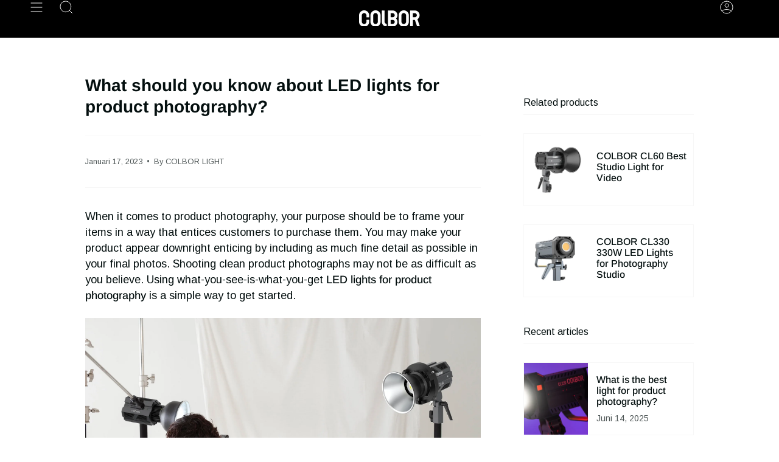

--- FILE ---
content_type: text/html; charset=utf-8
request_url: https://www.colborlight.com/id/blogs/articles/what-should-you-know-about-led-lights-for-product-photography
body_size: 32001
content:
<!doctype html>
<html class="no-js no-touch supports-no-cookies" lang="id">
<head>
<!-- Google tag (gtag.js) -->
<script async src="https://www.googletagmanager.com/gtag/js?id=G-VXBVPBG5XF"></script>
<script>
  window.dataLayer = window.dataLayer || [];
  function gtag(){dataLayer.push(arguments);}
  gtag('js', new Date());

  gtag('config', 'G-VXBVPBG5XF');
</script>
    <meta charset="UTF-8">
  <meta http-equiv="X-UA-Compatible" content="IE=edge">
  <meta name="viewport" content="width=device-width, initial-scale=1.0">
  <meta name="theme-color" content="#2d2626">
  <link rel="canonical" href="https://www.colborlight.com/id/blogs/articles/what-should-you-know-about-led-lights-for-product-photography">
  <link rel="dns-prefetch" href="//cdn.shopify.com">
  <link rel="preconnect" href="//cdn.shopify.com"> 
  <link rel="preload" href="/cdn/shop/t/8/assets/font-settings.css" as="style" onload="this.onload=null;this.rel='stylesheet'">
  <link rel="preload" href="https://cdn.shopify.com/extensions/c50411a5-39ca-4056-9897-ae98a537fbb5/globo-mega-menu-66/assets/globo.menu.css" as="style" onload="this.onload=null;this.rel='stylesheet'">
 <noscript><link rel="stylesheet" href="https://cdn.shopify.com/extensions/c50411a5-39ca-4056-9897-ae98a537fbb5/globo-mega-menu-66/assets/globo.menu.css"></noscript>
  <!-- ======================= Broadcast Theme V3.8.0 ========================= --><link rel="preconnect" href="https://fonts.shopifycdn.com" crossorigin><link href="//www.colborlight.com/cdn/shop/t/8/assets/theme.css?v=148766539315039011241742376493" as="style" rel="preload">
  <link href="//www.colborlight.com/cdn/shop/t/8/assets/vendor.js?v=6861589454147949451677554012" as="script" rel="preload">
  <link href="//www.colborlight.com/cdn/shop/t/8/assets/theme.js?v=77392984814197234011677554012" as="script" rel="preload">

    <link rel="icon" type="image/png" href="//www.colborlight.com/cdn/shop/files/icon.png?crop=center&height=32&v=1620985836&width=32">
  

  <!-- Title and description ================================================ -->
  
  <title>
    
    What should you know about LED lights for product photography?
    
    
    
      &ndash; COLBOR
    
  </title>

  
    <meta name="description" content="This article talks about LED lights for product photography in view of benefits, is bi-color types good, and how to use them.">
  

  <meta property="og:site_name" content="COLBOR">
<meta property="og:url" content="https://www.colborlight.com/id/blogs/articles/what-should-you-know-about-led-lights-for-product-photography">
<meta property="og:title" content="What should you know about LED lights for product photography?">
<meta property="og:type" content="article">
<meta property="og:description" content="This article talks about LED lights for product photography in view of benefits, is bi-color types good, and how to use them."><meta property="og:image" content="http://www.colborlight.com/cdn/shop/articles/CL60R.jpg?v=1676020756">
  <meta property="og:image:secure_url" content="https://www.colborlight.com/cdn/shop/articles/CL60R.jpg?v=1676020756">
  <meta property="og:image:width" content="1919">
  <meta property="og:image:height" content="1080"><meta name="twitter:card" content="summary_large_image">
<meta name="twitter:title" content="What should you know about LED lights for product photography?">
<meta name="twitter:description" content="This article talks about LED lights for product photography in view of benefits, is bi-color types good, and how to use them.">

  <!-- CSS ================================================================== -->

  <link href="//www.colborlight.com/cdn/shop/t/8/assets/font-settings.css?v=150231528882549532621759333192" rel="stylesheet" type="text/css" media="all" />

  
<style data-shopify>

:root {--scrollbar-width: 0px;


--COLOR-VIDEO-BG: #f2f2f2;
--COLOR-BG-BRIGHTER: #f2f2f2;

--COLOR-BG: #ffffff;
--COLOR-BG-TRANSPARENT: rgba(255, 255, 255, 0);
--COLOR-BG-SECONDARY: #f7f7f7;
--COLOR-BG-RGB: 255, 255, 255;

--COLOR-TEXT-DARK: #000000;
--COLOR-TEXT: #040f0f;
--COLOR-TEXT-LIGHT: #4f5757;


/* === Opacity shades of grey ===*/
--COLOR-A5:  rgba(4, 15, 15, 0.05);
--COLOR-A10: rgba(4, 15, 15, 0.1);
--COLOR-A15: rgba(4, 15, 15, 0.15);
--COLOR-A20: rgba(4, 15, 15, 0.2);
--COLOR-A25: rgba(4, 15, 15, 0.25);
--COLOR-A30: rgba(4, 15, 15, 0.3);
--COLOR-A35: rgba(4, 15, 15, 0.35);
--COLOR-A40: rgba(4, 15, 15, 0.4);
--COLOR-A45: rgba(4, 15, 15, 0.45);
--COLOR-A50: rgba(4, 15, 15, 0.5);
--COLOR-A55: rgba(4, 15, 15, 0.55);
--COLOR-A60: rgba(4, 15, 15, 0.6);
--COLOR-A65: rgba(4, 15, 15, 0.65);
--COLOR-A70: rgba(4, 15, 15, 0.7);
--COLOR-A75: rgba(4, 15, 15, 0.75);
--COLOR-A80: rgba(4, 15, 15, 0.8);
--COLOR-A85: rgba(4, 15, 15, 0.85);
--COLOR-A90: rgba(4, 15, 15, 0.9);
--COLOR-A95: rgba(4, 15, 15, 0.95);

--COLOR-BORDER: rgb(247, 247, 247);
--COLOR-BORDER-LIGHT: #fafafa;
--COLOR-BORDER-HAIRLINE: #f7f7f7;
--COLOR-BORDER-DARK: #c4c4c4;/* === Bright color ===*/
--COLOR-PRIMARY: #f7c628;
--COLOR-PRIMARY-HOVER: #d3a000;
--COLOR-PRIMARY-FADE: rgba(247, 198, 40, 0.05);
--COLOR-PRIMARY-FADE-HOVER: rgba(247, 198, 40, 0.1);
--COLOR-PRIMARY-LIGHT: #ffeeb9;--COLOR-PRIMARY-OPPOSITE: #000000;


/* === Secondary Color ===*/
--COLOR-SECONDARY: #2d2626;
--COLOR-SECONDARY-HOVER: #040303;
--COLOR-SECONDARY-FADE: rgba(45, 38, 38, 0.05);
--COLOR-SECONDARY-FADE-HOVER: rgba(45, 38, 38, 0.1);--COLOR-SECONDARY-OPPOSITE: #ffffff;


/* === link Color ===*/
--COLOR-LINK: #f7c628;
--COLOR-LINK-FADE: rgba(247, 198, 40, 0.05);
--COLOR-LINK-FADE-HOVER: rgba(247, 198, 40, 0.1);--COLOR-LINK-OPPOSITE: #000000;


/* === Product grid sale tags ===*/
--COLOR-SALE-BG: #f9dee5;
--COLOR-SALE-TEXT: #af7b88;--COLOR-SALE-TEXT-SECONDARY: #f9dee5;

/* === Product grid badges ===*/
--COLOR-BADGE-BG: #ffffff;
--COLOR-BADGE-TEXT: #212121;

/* === Product sale color ===*/
--COLOR-SALE: #f7c628;

/* === Gray background on Product grid items ===*/--filter-bg: 1.0;/* === Helper colors for form error states ===*/
--COLOR-ERROR: #721C24;
--COLOR-ERROR-BG: #F8D7DA;
--COLOR-ERROR-BORDER: #F5C6CB;



  --RADIUS: 0px;
  --RADIUS-SELECT: 0px;


--COLOR-ANNOUNCEMENT-BG: #ffffff;
--COLOR-ANNOUNCEMENT-TEXT: #ab8c52;
--COLOR-ANNOUNCEMENT-BORDER: #e6ddcb;

--COLOR-HEADER-BG: #000000;
--COLOR-HEADER-BG-TRANSPARENT: rgba(0, 0, 0, 0);
--COLOR-HEADER-LINK: #ffffff;

--COLOR-MENU-BG: #000000;
--COLOR-MENU-LINK: #ffffff;
--COLOR-SUBMENU-BG: #000000;
--COLOR-SUBMENU-LINK: #ffffff;
--COLOR-SUBMENU-TEXT-LIGHT: #b3b3b3;
--COLOR-MENU-TRANSPARENT: #ffffff;

--COLOR-FOOTER-BG: #0c0d0d;
--COLOR-FOOTER-TEXT: #ffffff;
--COLOR-FOOTER-LINK: #ffffff;
--COLOR-FOOTER-BORDER: #212121;

--TRANSPARENT: rgba(255, 255, 255, 0);

/* === Default overlay opacity ===*/
--overlay-opacity: 0;

/* === Custom Cursor ===*/
--ICON-ZOOM-IN: url( "//www.colborlight.com/cdn/shop/t/8/assets/icon-zoom-in.svg?v=182473373117644429561677554012" );
--ICON-ZOOM-OUT: url( "//www.colborlight.com/cdn/shop/t/8/assets/icon-zoom-out.svg?v=101497157853986683871677554012" );

/* === Custom Icons ===*/


  
  --ICON-ADD-BAG: url( "//www.colborlight.com/cdn/shop/t/8/assets/icon-add-bag.svg?v=23763382405227654651677554012" );
  --ICON-ADD-CART: url( "//www.colborlight.com/cdn/shop/t/8/assets/icon-add-cart.svg?v=3962293684743587821677554012" );
  --ICON-ARROW-LEFT: url( "//www.colborlight.com/cdn/shop/t/8/assets/icon-arrow-left.svg?v=136066145774695772731677554012" );
  --ICON-ARROW-RIGHT: url( "//www.colborlight.com/cdn/shop/t/8/assets/icon-arrow-right.svg?v=150928298113663093401677554011" );
  --ICON-SELECT: url("//www.colborlight.com/cdn/shop/t/8/assets/icon-select.svg?v=167170173659852274001677554012");


--PRODUCT-GRID-ASPECT-RATIO: 100%;

/* === Typography ===*/
--FONT-WEIGHT-BODY: 400;
--FONT-WEIGHT-BODY-BOLD: 500;

--FONT-STACK-BODY: Arimo, sans-serif;
--FONT-STYLE-BODY: normal;
--FONT-STYLE-BODY-ITALIC: italic;
--FONT-ADJUST-BODY: 1.0;

--FONT-WEIGHT-HEADING: 700;
--FONT-WEIGHT-HEADING-BOLD: 700;

--FONT-STACK-HEADING: Arimo, sans-serif;
--FONT-STYLE-HEADING: normal;
--FONT-STYLE-HEADING-ITALIC: italic;
--FONT-ADJUST-HEADING: 1.0;

--FONT-STACK-NAV: Arimo, sans-serif;
--FONT-STYLE-NAV: normal;
--FONT-STYLE-NAV-ITALIC: italic;
--FONT-ADJUST-NAV: 1.0;

--FONT-WEIGHT-NAV: 400;
--FONT-WEIGHT-NAV-BOLD: 500;

--FONT-SIZE-BASE: 1.0rem;
--FONT-SIZE-BASE-PERCENT: 1.0;

/* === Parallax ===*/
--PARALLAX-STRENGTH-MIN: 120.0%;
--PARALLAX-STRENGTH-MAX: 130.0%;--LAYOUT-OUTER: 50px;
  --LAYOUT-GUTTER: 32px;
  --LAYOUT-OUTER-MEDIUM: 30px;
  --LAYOUT-GUTTER-MEDIUM: 22px;
  --LAYOUT-OUTER-SMALL: 16px;
  --LAYOUT-GUTTER-SMALL: 16px;--base-animation-delay: 0ms;
--line-height-normal: 1.375; /* Equals to line-height: normal; */--ICON-STROKE-WIDTH: 1px;/* === Button General ===*/
--BTN-FONT-STACK: Figtree, sans-serif;
--BTN-FONT-WEIGHT: 400;
--BTN-FONT-STYLE: normal;
--BTN-FONT-SIZE: 13px;

--BTN-LETTER-SPACING: 0.1em;
--BTN-UPPERCASE: uppercase;

/* === Button Primary ===*/
--BTN-PRIMARY-BORDER-COLOR: #212121;
--BTN-PRIMARY-BG-COLOR: #f7c628;
--BTN-PRIMARY-TEXT-COLOR: #ffffff;


  --BTN-PRIMARY-BG-COLOR-BRIGHTER: #f6bf0f;


/* === Button Secondary ===*/
--BTN-SECONDARY-BORDER-COLOR: #212121;
--BTN-SECONDARY-BG-COLOR: #f7c628;
--BTN-SECONDARY-TEXT-COLOR: #ffffff;


  --BTN-SECONDARY-BG-COLOR-BRIGHTER: #f6bf0f;


/* === Button White ===*/
--TEXT-BTN-BORDER-WHITE: #fff;
--TEXT-BTN-BG-WHITE: #fff;
--TEXT-BTN-WHITE: #000;
--TEXT-BTN-BG-WHITE-BRIGHTER: #f2f2f2;

/* === Button Black ===*/
--TEXT-BTN-BG-BLACK: #000;
--TEXT-BTN-BORDER-BLACK: #000;
--TEXT-BTN-BLACK: #fff;
--TEXT-BTN-BG-BLACK-BRIGHTER: #1a1a1a
}
</style>


  <link href="//www.colborlight.com/cdn/shop/t/8/assets/theme.css?v=148766539315039011241742376493" rel="stylesheet" type="text/css" media="all" />

  <script>
    if (window.navigator.userAgent.indexOf('MSIE ') > 0 || window.navigator.userAgent.indexOf('Trident/') > 0) {
      document.documentElement.className = document.documentElement.className + ' ie';

      var scripts = document.getElementsByTagName('script')[0];
      var polyfill = document.createElement("script");
      polyfill.defer = true;
      polyfill.src = "//www.colborlight.com/cdn/shop/t/8/assets/ie11.js?v=144489047535103983231677554012";

      scripts.parentNode.insertBefore(polyfill, scripts);
    } else {
      document.documentElement.className = document.documentElement.className.replace('no-js', 'js');
    }

    let root = '/id';
    if (root[root.length - 1] !== '/') {
      root = root + '/';
    }

    window.theme = {
      routes: {
        root: root,
        cart: '/id/cart',
        cart_add_url: '/id/cart/add',
        product_recommendations_url: '/id/recommendations/products',
        predictive_search_url: '/id/search/suggest',
        addresses_url: '/id/account/addresses'
      },
      assets: {
        photoswipe: '//www.colborlight.com/cdn/shop/t/8/assets/photoswipe.js?v=101811760775731399961677554013',
        smoothscroll: '//www.colborlight.com/cdn/shop/t/8/assets/smoothscroll.js?v=37906625415260927261677554011',
        swatches: '//www.colborlight.com/cdn/shop/t/8/assets/swatches.json?v=153762849283573572451677554012',
        base: "//www.colborlight.com/cdn/shop/t/8/assets/",
      },
      strings: {
        addToCart: "Add to cart",
        soldOut: "Sold Out",
        from: "From",
        preOrder: "Pre-order",
        sale: "Sale",
        subscription: "Subscription",
        unavailable: "Unavailable",
        unitPrice: "Unit price",
        unitPriceSeparator: "per",
        shippingCalcSubmitButton: "Calculate shipping",
        shippingCalcSubmitButtonDisabled: "Calculating...",
        selectValue: "Select value",
        selectColor: "Select color",
        oneColor: "color",
        otherColor: "colors",
        upsellAddToCart: "Add",
        free: "Free",
      },
      settings: {
        customerLoggedIn: null ? true : false,
        cartDrawerEnabled: false,
        enableQuickAdd: true,
        enableAnimations: true,
        transparentHeader: false,
      },
      moneyFormat: false ? "${{amount}} USD" : "${{amount}}",
      moneyWithoutCurrencyFormat: "${{amount}}",
      moneyWithCurrencyFormat: "${{amount}} USD",
      subtotal: 0,
      info: {
        name: 'broadcast'
      },
      version: '3.8.0'
    };

    if (window.performance) {
      window.performance.mark('init');
    } else {
      window.fastNetworkAndCPU = false;
    }

    const firstSectionImage = document.querySelector('.main-content > .shopify-section img');
    if (firstSectionImage) {
      firstSectionImage.setAttribute('loading', 'eager');
      firstSectionImage.setAttribute('fetchpriority', 'high');
    }
  </script>

  

  <!-- Theme Javascript ============================================================== -->
  <script src="//www.colborlight.com/cdn/shop/t/8/assets/vendor.js?v=6861589454147949451677554012" defer="defer"></script>
  <script src="//www.colborlight.com/cdn/shop/t/8/assets/theme.js?v=77392984814197234011677554012" defer="defer"></script><!-- Shopify app scripts =========================================================== -->

  <script>window.performance && window.performance.mark && window.performance.mark('shopify.content_for_header.start');</script><meta id="shopify-digital-wallet" name="shopify-digital-wallet" content="/52791017671/digital_wallets/dialog">
<link rel="alternate" type="application/atom+xml" title="Feed" href="/id/blogs/articles.atom" />
<link rel="alternate" hreflang="x-default" href="https://www.colborlight.com/blogs/articles/what-should-you-know-about-led-lights-for-product-photography">
<link rel="alternate" hreflang="en" href="https://www.colborlight.com/blogs/articles/what-should-you-know-about-led-lights-for-product-photography">
<link rel="alternate" hreflang="de" href="https://www.colborlight.com/de/blogs/articles/what-should-you-know-about-led-lights-for-product-photography">
<link rel="alternate" hreflang="it" href="https://www.colborlight.com/it/blogs/articles/what-should-you-know-about-led-lights-for-product-photography">
<link rel="alternate" hreflang="pt" href="https://www.colborlight.com/pt/blogs/articles/what-should-you-know-about-led-lights-for-product-photography">
<link rel="alternate" hreflang="es" href="https://www.colborlight.com/es/blogs/articles/what-should-you-know-about-led-lights-for-product-photography">
<link rel="alternate" hreflang="ar" href="https://www.colborlight.com/ar/blogs/articles/what-should-you-know-about-led-lights-for-product-photography">
<link rel="alternate" hreflang="fr" href="https://www.colborlight.com/fr/blogs/articles/what-should-you-know-about-led-lights-for-product-photography">
<link rel="alternate" hreflang="hi" href="https://www.colborlight.com/hi/blogs/articles/what-should-you-know-about-led-lights-for-product-photography">
<link rel="alternate" hreflang="id" href="https://www.colborlight.com/id/blogs/articles/what-should-you-know-about-led-lights-for-product-photography">
<link rel="alternate" hreflang="ja" href="https://www.colborlight.com/ja/blogs/articles/what-should-you-know-about-led-lights-for-product-photography">
<link rel="alternate" hreflang="ru" href="https://www.colborlight.com/ru/blogs/articles/what-should-you-know-about-led-lights-for-product-photography">
<link rel="alternate" hreflang="th" href="https://www.colborlight.com/th/blogs/articles/what-should-you-know-about-led-lights-for-product-photography">
<script async="async" src="/checkouts/internal/preloads.js?locale=id-US"></script>
<script id="shopify-features" type="application/json">{"accessToken":"dd702d73c2ef62c1f30d9bc2aabe1c0b","betas":["rich-media-storefront-analytics"],"domain":"www.colborlight.com","predictiveSearch":true,"shopId":52791017671,"locale":"id"}</script>
<script>var Shopify = Shopify || {};
Shopify.shop = "lumino-lighting.myshopify.com";
Shopify.locale = "id";
Shopify.currency = {"active":"USD","rate":"1.0"};
Shopify.country = "US";
Shopify.theme = {"name":"Broadcast","id":133087789255,"schema_name":"Broadcast","schema_version":"3.8.0","theme_store_id":868,"role":"main"};
Shopify.theme.handle = "null";
Shopify.theme.style = {"id":null,"handle":null};
Shopify.cdnHost = "www.colborlight.com/cdn";
Shopify.routes = Shopify.routes || {};
Shopify.routes.root = "/id/";</script>
<script type="module">!function(o){(o.Shopify=o.Shopify||{}).modules=!0}(window);</script>
<script>!function(o){function n(){var o=[];function n(){o.push(Array.prototype.slice.apply(arguments))}return n.q=o,n}var t=o.Shopify=o.Shopify||{};t.loadFeatures=n(),t.autoloadFeatures=n()}(window);</script>
<script id="shop-js-analytics" type="application/json">{"pageType":"article"}</script>
<script defer="defer" async type="module" src="//www.colborlight.com/cdn/shopifycloud/shop-js/modules/v2/client.init-shop-cart-sync_BSh8oYuu.id.esm.js"></script>
<script defer="defer" async type="module" src="//www.colborlight.com/cdn/shopifycloud/shop-js/modules/v2/chunk.common_kMKXar5L.esm.js"></script>
<script type="module">
  await import("//www.colborlight.com/cdn/shopifycloud/shop-js/modules/v2/client.init-shop-cart-sync_BSh8oYuu.id.esm.js");
await import("//www.colborlight.com/cdn/shopifycloud/shop-js/modules/v2/chunk.common_kMKXar5L.esm.js");

  window.Shopify.SignInWithShop?.initShopCartSync?.({"fedCMEnabled":true,"windoidEnabled":true});

</script>
<script>(function() {
  var isLoaded = false;
  function asyncLoad() {
    if (isLoaded) return;
    isLoaded = true;
    var urls = ["https:\/\/cdn.roseperl.com\/storelocator-prod\/setting\/lumino-lighting-1750210101.js?shop=lumino-lighting.myshopify.com","https:\/\/cdn.roseperl.com\/storelocator-prod\/wtb\/lumino-lighting-1750210102.js?shop=lumino-lighting.myshopify.com","https:\/\/cdn.roseperl.com\/storelocator-prod\/stockist-form\/lumino-lighting-1750210103.js?shop=lumino-lighting.myshopify.com"];
    for (var i = 0; i < urls.length; i++) {
      var s = document.createElement('script');
      s.type = 'text/javascript';
      s.async = true;
      s.src = urls[i];
      var x = document.getElementsByTagName('script')[0];
      x.parentNode.insertBefore(s, x);
    }
  };
  if(window.attachEvent) {
    window.attachEvent('onload', asyncLoad);
  } else {
    window.addEventListener('load', asyncLoad, false);
  }
})();</script>
<script id="__st">var __st={"a":52791017671,"offset":-28800,"reqid":"2d19a5bc-ee66-4358-a8c8-d97df571330b-1768675175","pageurl":"www.colborlight.com\/id\/blogs\/articles\/what-should-you-know-about-led-lights-for-product-photography","s":"articles-560545267911","u":"6c3a26e3c33d","p":"article","rtyp":"article","rid":560545267911};</script>
<script>window.ShopifyPaypalV4VisibilityTracking = true;</script>
<script id="captcha-bootstrap">!function(){'use strict';const t='contact',e='account',n='new_comment',o=[[t,t],['blogs',n],['comments',n],[t,'customer']],c=[[e,'customer_login'],[e,'guest_login'],[e,'recover_customer_password'],[e,'create_customer']],r=t=>t.map((([t,e])=>`form[action*='/${t}']:not([data-nocaptcha='true']) input[name='form_type'][value='${e}']`)).join(','),a=t=>()=>t?[...document.querySelectorAll(t)].map((t=>t.form)):[];function s(){const t=[...o],e=r(t);return a(e)}const i='password',u='form_key',d=['recaptcha-v3-token','g-recaptcha-response','h-captcha-response',i],f=()=>{try{return window.sessionStorage}catch{return}},m='__shopify_v',_=t=>t.elements[u];function p(t,e,n=!1){try{const o=window.sessionStorage,c=JSON.parse(o.getItem(e)),{data:r}=function(t){const{data:e,action:n}=t;return t[m]||n?{data:e,action:n}:{data:t,action:n}}(c);for(const[e,n]of Object.entries(r))t.elements[e]&&(t.elements[e].value=n);n&&o.removeItem(e)}catch(o){console.error('form repopulation failed',{error:o})}}const l='form_type',E='cptcha';function T(t){t.dataset[E]=!0}const w=window,h=w.document,L='Shopify',v='ce_forms',y='captcha';let A=!1;((t,e)=>{const n=(g='f06e6c50-85a8-45c8-87d0-21a2b65856fe',I='https://cdn.shopify.com/shopifycloud/storefront-forms-hcaptcha/ce_storefront_forms_captcha_hcaptcha.v1.5.2.iife.js',D={infoText:'Dilindungi dengan hCaptcha',privacyText:'Privasi',termsText:'Ketentuan'},(t,e,n)=>{const o=w[L][v],c=o.bindForm;if(c)return c(t,g,e,D).then(n);var r;o.q.push([[t,g,e,D],n]),r=I,A||(h.body.append(Object.assign(h.createElement('script'),{id:'captcha-provider',async:!0,src:r})),A=!0)});var g,I,D;w[L]=w[L]||{},w[L][v]=w[L][v]||{},w[L][v].q=[],w[L][y]=w[L][y]||{},w[L][y].protect=function(t,e){n(t,void 0,e),T(t)},Object.freeze(w[L][y]),function(t,e,n,w,h,L){const[v,y,A,g]=function(t,e,n){const i=e?o:[],u=t?c:[],d=[...i,...u],f=r(d),m=r(i),_=r(d.filter((([t,e])=>n.includes(e))));return[a(f),a(m),a(_),s()]}(w,h,L),I=t=>{const e=t.target;return e instanceof HTMLFormElement?e:e&&e.form},D=t=>v().includes(t);t.addEventListener('submit',(t=>{const e=I(t);if(!e)return;const n=D(e)&&!e.dataset.hcaptchaBound&&!e.dataset.recaptchaBound,o=_(e),c=g().includes(e)&&(!o||!o.value);(n||c)&&t.preventDefault(),c&&!n&&(function(t){try{if(!f())return;!function(t){const e=f();if(!e)return;const n=_(t);if(!n)return;const o=n.value;o&&e.removeItem(o)}(t);const e=Array.from(Array(32),(()=>Math.random().toString(36)[2])).join('');!function(t,e){_(t)||t.append(Object.assign(document.createElement('input'),{type:'hidden',name:u})),t.elements[u].value=e}(t,e),function(t,e){const n=f();if(!n)return;const o=[...t.querySelectorAll(`input[type='${i}']`)].map((({name:t})=>t)),c=[...d,...o],r={};for(const[a,s]of new FormData(t).entries())c.includes(a)||(r[a]=s);n.setItem(e,JSON.stringify({[m]:1,action:t.action,data:r}))}(t,e)}catch(e){console.error('failed to persist form',e)}}(e),e.submit())}));const S=(t,e)=>{t&&!t.dataset[E]&&(n(t,e.some((e=>e===t))),T(t))};for(const o of['focusin','change'])t.addEventListener(o,(t=>{const e=I(t);D(e)&&S(e,y())}));const B=e.get('form_key'),M=e.get(l),P=B&&M;t.addEventListener('DOMContentLoaded',(()=>{const t=y();if(P)for(const e of t)e.elements[l].value===M&&p(e,B);[...new Set([...A(),...v().filter((t=>'true'===t.dataset.shopifyCaptcha))])].forEach((e=>S(e,t)))}))}(h,new URLSearchParams(w.location.search),n,t,e,['guest_login'])})(!1,!0)}();</script>
<script integrity="sha256-4kQ18oKyAcykRKYeNunJcIwy7WH5gtpwJnB7kiuLZ1E=" data-source-attribution="shopify.loadfeatures" defer="defer" src="//www.colborlight.com/cdn/shopifycloud/storefront/assets/storefront/load_feature-a0a9edcb.js" crossorigin="anonymous"></script>
<script data-source-attribution="shopify.dynamic_checkout.dynamic.init">var Shopify=Shopify||{};Shopify.PaymentButton=Shopify.PaymentButton||{isStorefrontPortableWallets:!0,init:function(){window.Shopify.PaymentButton.init=function(){};var t=document.createElement("script");t.src="https://www.colborlight.com/cdn/shopifycloud/portable-wallets/latest/portable-wallets.id.js",t.type="module",document.head.appendChild(t)}};
</script>
<script data-source-attribution="shopify.dynamic_checkout.buyer_consent">
  function portableWalletsHideBuyerConsent(e){var t=document.getElementById("shopify-buyer-consent"),n=document.getElementById("shopify-subscription-policy-button");t&&n&&(t.classList.add("hidden"),t.setAttribute("aria-hidden","true"),n.removeEventListener("click",e))}function portableWalletsShowBuyerConsent(e){var t=document.getElementById("shopify-buyer-consent"),n=document.getElementById("shopify-subscription-policy-button");t&&n&&(t.classList.remove("hidden"),t.removeAttribute("aria-hidden"),n.addEventListener("click",e))}window.Shopify?.PaymentButton&&(window.Shopify.PaymentButton.hideBuyerConsent=portableWalletsHideBuyerConsent,window.Shopify.PaymentButton.showBuyerConsent=portableWalletsShowBuyerConsent);
</script>
<script data-source-attribution="shopify.dynamic_checkout.cart.bootstrap">document.addEventListener("DOMContentLoaded",(function(){function t(){return document.querySelector("shopify-accelerated-checkout-cart, shopify-accelerated-checkout")}if(t())Shopify.PaymentButton.init();else{new MutationObserver((function(e,n){t()&&(Shopify.PaymentButton.init(),n.disconnect())})).observe(document.body,{childList:!0,subtree:!0})}}));
</script>

<script>window.performance && window.performance.mark && window.performance.mark('shopify.content_for_header.end');</script>

  <style>
  body, html{
      opacity: 0;
  }
  .gm-menu-installed .gm-menu, .gm-menu-installed .gm-menu ul {
    list-style: unset !important;
  }
  #sticky-01 {
    top: 106px !important;
  }
</style>
<script>
    setTimeout(() => {
      document.querySelector("body").style.opacity = 1;
         document.querySelector("html").style.opacity = 1;
}, 2000);
</script>
<!-- **BEGIN** Hextom TMS RTL // Main Include - DO NOT MODIFY -->
        
        <!-- **END** Hextom TMS RTL // Main Include - DO NOT MODIFY -->






<!-- BEGIN app block: shopify://apps/pagefly-page-builder/blocks/app-embed/83e179f7-59a0-4589-8c66-c0dddf959200 -->

<!-- BEGIN app snippet: pagefly-cro-ab-testing-main -->







<script>
  ;(function () {
    const url = new URL(window.location)
    const viewParam = url.searchParams.get('view')
    if (viewParam && viewParam.includes('variant-pf-')) {
      url.searchParams.set('pf_v', viewParam)
      url.searchParams.delete('view')
      window.history.replaceState({}, '', url)
    }
  })()
</script>



<script type='module'>
  
  window.PAGEFLY_CRO = window.PAGEFLY_CRO || {}

  window.PAGEFLY_CRO['data_debug'] = {
    original_template_suffix: "",
    allow_ab_test: false,
    ab_test_start_time: 0,
    ab_test_end_time: 0,
    today_date_time: 1768675175000,
  }
  window.PAGEFLY_CRO['GA4'] = { enabled: false}
</script>

<!-- END app snippet -->








  <script src='https://cdn.shopify.com/extensions/019bb4f9-aed6-78a3-be91-e9d44663e6bf/pagefly-page-builder-215/assets/pagefly-helper.js' defer='defer'></script>

  <script src='https://cdn.shopify.com/extensions/019bb4f9-aed6-78a3-be91-e9d44663e6bf/pagefly-page-builder-215/assets/pagefly-general-helper.js' defer='defer'></script>

  <script src='https://cdn.shopify.com/extensions/019bb4f9-aed6-78a3-be91-e9d44663e6bf/pagefly-page-builder-215/assets/pagefly-snap-slider.js' defer='defer'></script>

  <script src='https://cdn.shopify.com/extensions/019bb4f9-aed6-78a3-be91-e9d44663e6bf/pagefly-page-builder-215/assets/pagefly-slideshow-v3.js' defer='defer'></script>

  <script src='https://cdn.shopify.com/extensions/019bb4f9-aed6-78a3-be91-e9d44663e6bf/pagefly-page-builder-215/assets/pagefly-slideshow-v4.js' defer='defer'></script>

  <script src='https://cdn.shopify.com/extensions/019bb4f9-aed6-78a3-be91-e9d44663e6bf/pagefly-page-builder-215/assets/pagefly-glider.js' defer='defer'></script>

  <script src='https://cdn.shopify.com/extensions/019bb4f9-aed6-78a3-be91-e9d44663e6bf/pagefly-page-builder-215/assets/pagefly-slideshow-v1-v2.js' defer='defer'></script>

  <script src='https://cdn.shopify.com/extensions/019bb4f9-aed6-78a3-be91-e9d44663e6bf/pagefly-page-builder-215/assets/pagefly-product-media.js' defer='defer'></script>

  <script src='https://cdn.shopify.com/extensions/019bb4f9-aed6-78a3-be91-e9d44663e6bf/pagefly-page-builder-215/assets/pagefly-product.js' defer='defer'></script>


<script id='pagefly-helper-data' type='application/json'>
  {
    "page_optimization": {
      "assets_prefetching": false
    },
    "elements_asset_mapper": {
      "Accordion": "https://cdn.shopify.com/extensions/019bb4f9-aed6-78a3-be91-e9d44663e6bf/pagefly-page-builder-215/assets/pagefly-accordion.js",
      "Accordion3": "https://cdn.shopify.com/extensions/019bb4f9-aed6-78a3-be91-e9d44663e6bf/pagefly-page-builder-215/assets/pagefly-accordion3.js",
      "CountDown": "https://cdn.shopify.com/extensions/019bb4f9-aed6-78a3-be91-e9d44663e6bf/pagefly-page-builder-215/assets/pagefly-countdown.js",
      "GMap1": "https://cdn.shopify.com/extensions/019bb4f9-aed6-78a3-be91-e9d44663e6bf/pagefly-page-builder-215/assets/pagefly-gmap.js",
      "GMap2": "https://cdn.shopify.com/extensions/019bb4f9-aed6-78a3-be91-e9d44663e6bf/pagefly-page-builder-215/assets/pagefly-gmap.js",
      "GMapBasicV2": "https://cdn.shopify.com/extensions/019bb4f9-aed6-78a3-be91-e9d44663e6bf/pagefly-page-builder-215/assets/pagefly-gmap.js",
      "GMapAdvancedV2": "https://cdn.shopify.com/extensions/019bb4f9-aed6-78a3-be91-e9d44663e6bf/pagefly-page-builder-215/assets/pagefly-gmap.js",
      "HTML.Video": "https://cdn.shopify.com/extensions/019bb4f9-aed6-78a3-be91-e9d44663e6bf/pagefly-page-builder-215/assets/pagefly-htmlvideo.js",
      "HTML.Video2": "https://cdn.shopify.com/extensions/019bb4f9-aed6-78a3-be91-e9d44663e6bf/pagefly-page-builder-215/assets/pagefly-htmlvideo2.js",
      "HTML.Video3": "https://cdn.shopify.com/extensions/019bb4f9-aed6-78a3-be91-e9d44663e6bf/pagefly-page-builder-215/assets/pagefly-htmlvideo2.js",
      "BackgroundVideo": "https://cdn.shopify.com/extensions/019bb4f9-aed6-78a3-be91-e9d44663e6bf/pagefly-page-builder-215/assets/pagefly-htmlvideo2.js",
      "Instagram": "https://cdn.shopify.com/extensions/019bb4f9-aed6-78a3-be91-e9d44663e6bf/pagefly-page-builder-215/assets/pagefly-instagram.js",
      "Instagram2": "https://cdn.shopify.com/extensions/019bb4f9-aed6-78a3-be91-e9d44663e6bf/pagefly-page-builder-215/assets/pagefly-instagram.js",
      "Insta3": "https://cdn.shopify.com/extensions/019bb4f9-aed6-78a3-be91-e9d44663e6bf/pagefly-page-builder-215/assets/pagefly-instagram3.js",
      "Tabs": "https://cdn.shopify.com/extensions/019bb4f9-aed6-78a3-be91-e9d44663e6bf/pagefly-page-builder-215/assets/pagefly-tab.js",
      "Tabs3": "https://cdn.shopify.com/extensions/019bb4f9-aed6-78a3-be91-e9d44663e6bf/pagefly-page-builder-215/assets/pagefly-tab3.js",
      "ProductBox": "https://cdn.shopify.com/extensions/019bb4f9-aed6-78a3-be91-e9d44663e6bf/pagefly-page-builder-215/assets/pagefly-cart.js",
      "FBPageBox2": "https://cdn.shopify.com/extensions/019bb4f9-aed6-78a3-be91-e9d44663e6bf/pagefly-page-builder-215/assets/pagefly-facebook.js",
      "FBLikeButton2": "https://cdn.shopify.com/extensions/019bb4f9-aed6-78a3-be91-e9d44663e6bf/pagefly-page-builder-215/assets/pagefly-facebook.js",
      "TwitterFeed2": "https://cdn.shopify.com/extensions/019bb4f9-aed6-78a3-be91-e9d44663e6bf/pagefly-page-builder-215/assets/pagefly-twitter.js",
      "Paragraph4": "https://cdn.shopify.com/extensions/019bb4f9-aed6-78a3-be91-e9d44663e6bf/pagefly-page-builder-215/assets/pagefly-paragraph4.js",

      "AliReviews": "https://cdn.shopify.com/extensions/019bb4f9-aed6-78a3-be91-e9d44663e6bf/pagefly-page-builder-215/assets/pagefly-3rd-elements.js",
      "BackInStock": "https://cdn.shopify.com/extensions/019bb4f9-aed6-78a3-be91-e9d44663e6bf/pagefly-page-builder-215/assets/pagefly-3rd-elements.js",
      "GloboBackInStock": "https://cdn.shopify.com/extensions/019bb4f9-aed6-78a3-be91-e9d44663e6bf/pagefly-page-builder-215/assets/pagefly-3rd-elements.js",
      "GrowaveWishlist": "https://cdn.shopify.com/extensions/019bb4f9-aed6-78a3-be91-e9d44663e6bf/pagefly-page-builder-215/assets/pagefly-3rd-elements.js",
      "InfiniteOptionsShopPad": "https://cdn.shopify.com/extensions/019bb4f9-aed6-78a3-be91-e9d44663e6bf/pagefly-page-builder-215/assets/pagefly-3rd-elements.js",
      "InkybayProductPersonalizer": "https://cdn.shopify.com/extensions/019bb4f9-aed6-78a3-be91-e9d44663e6bf/pagefly-page-builder-215/assets/pagefly-3rd-elements.js",
      "LimeSpot": "https://cdn.shopify.com/extensions/019bb4f9-aed6-78a3-be91-e9d44663e6bf/pagefly-page-builder-215/assets/pagefly-3rd-elements.js",
      "Loox": "https://cdn.shopify.com/extensions/019bb4f9-aed6-78a3-be91-e9d44663e6bf/pagefly-page-builder-215/assets/pagefly-3rd-elements.js",
      "Opinew": "https://cdn.shopify.com/extensions/019bb4f9-aed6-78a3-be91-e9d44663e6bf/pagefly-page-builder-215/assets/pagefly-3rd-elements.js",
      "Powr": "https://cdn.shopify.com/extensions/019bb4f9-aed6-78a3-be91-e9d44663e6bf/pagefly-page-builder-215/assets/pagefly-3rd-elements.js",
      "ProductReviews": "https://cdn.shopify.com/extensions/019bb4f9-aed6-78a3-be91-e9d44663e6bf/pagefly-page-builder-215/assets/pagefly-3rd-elements.js",
      "PushOwl": "https://cdn.shopify.com/extensions/019bb4f9-aed6-78a3-be91-e9d44663e6bf/pagefly-page-builder-215/assets/pagefly-3rd-elements.js",
      "ReCharge": "https://cdn.shopify.com/extensions/019bb4f9-aed6-78a3-be91-e9d44663e6bf/pagefly-page-builder-215/assets/pagefly-3rd-elements.js",
      "Rivyo": "https://cdn.shopify.com/extensions/019bb4f9-aed6-78a3-be91-e9d44663e6bf/pagefly-page-builder-215/assets/pagefly-3rd-elements.js",
      "TrackingMore": "https://cdn.shopify.com/extensions/019bb4f9-aed6-78a3-be91-e9d44663e6bf/pagefly-page-builder-215/assets/pagefly-3rd-elements.js",
      "Vitals": "https://cdn.shopify.com/extensions/019bb4f9-aed6-78a3-be91-e9d44663e6bf/pagefly-page-builder-215/assets/pagefly-3rd-elements.js",
      "Wiser": "https://cdn.shopify.com/extensions/019bb4f9-aed6-78a3-be91-e9d44663e6bf/pagefly-page-builder-215/assets/pagefly-3rd-elements.js"
    },
    "custom_elements_mapper": {
      "pf-click-action-element": "https://cdn.shopify.com/extensions/019bb4f9-aed6-78a3-be91-e9d44663e6bf/pagefly-page-builder-215/assets/pagefly-click-action-element.js",
      "pf-dialog-element": "https://cdn.shopify.com/extensions/019bb4f9-aed6-78a3-be91-e9d44663e6bf/pagefly-page-builder-215/assets/pagefly-dialog-element.js"
    }
  }
</script>


<!-- END app block --><!-- BEGIN app block: shopify://apps/globo-mega-menu/blocks/app-embed/7a00835e-fe40-45a5-a615-2eb4ab697b58 -->
<link href="//cdn.shopify.com/extensions/019b6e53-04e2-713c-aa06-5bced6079bf6/menufrontend-304/assets/main-navigation-styles.min.css" rel="stylesheet" type="text/css" media="all" />
<link href="//cdn.shopify.com/extensions/019b6e53-04e2-713c-aa06-5bced6079bf6/menufrontend-304/assets/theme-styles.min.css" rel="stylesheet" type="text/css" media="all" />
<script type="text/javascript" hs-ignore data-cookieconsent="ignore" data-ccm-injected>
document.getElementsByTagName('html')[0].classList.add('globo-menu-loading');
window.GloboMenuConfig = window.GloboMenuConfig || {}
window.GloboMenuConfig.curLocale = "id";
window.GloboMenuConfig.shop = "lumino-lighting.myshopify.com";
window.GloboMenuConfig.GloboMenuLocale = "id";
window.GloboMenuConfig.locale = "en";
window.menuRootUrl = "/id";
window.GloboMenuCustomer = false;
window.GloboMenuAssetsUrl = 'https://cdn.shopify.com/extensions/019b6e53-04e2-713c-aa06-5bced6079bf6/menufrontend-304/assets/';
window.GloboMenuFilesUrl = '//www.colborlight.com/cdn/shop/files/';
window.GloboMenuLinklists = {"main-menu": [{'url' :"\/id", 'title': "Home"},{'url' :"\/id\/collections", 'title': "Lights"},{'url' :"\/id\/pages\/about-colbor", 'title': "About COLBOR"},{'url' :"\/id\/pages\/become-a-dealer", 'title': "Become a Dealer"},{'url' :"\/id\/pages\/marketing-cooperation", 'title': "Marketing Cooperation"}],"footer": [{'url' :"\/id\/pages\/about-colbor", 'title': "About COLBOR"},{'url' :"\/id\/blogs\/articles", 'title': "COLBOR Articles"},{'url' :"\/id\/pages\/where-to-buy", 'title': "COLBOR Stores"},{'url' :"https:\/\/www.colborlight.com\/blogs\/events", 'title': "COLBOR Events"}],"blog": [{'url' :"\/id\/blogs\/articles", 'title': "Articles"}],"about-colbor": [{'url' :"\/id\/pages\/about-colbor", 'title': "About COLBOR"},{'url' :"\/id\/pages\/privacy-policy", 'title': "Privacy Policy"},{'url' :"\/id\/pages\/where-to-buy", 'title': "Where to Buy"}],"become-a-dealer": [{'url' :"\/id\/pages\/become-a-dealer", 'title': "Become a Dealer"}],"marketing-cooperation": [{'url' :"\/id\/pages\/marketing-cooperation", 'title': "Marketing Cooperation"}],"lights": [{'url' :"\/id\/collections\/pocket-lights", 'title': "Pocket Video Lights"},{'url' :"\/id\/products\/co-w100", 'title': "Portable Video Lights"},{'url' :"\/id\/collections\/cob-lights", 'title': "Professional Video Lights"}],"contact-us": [{'url' :"\/id\/pages\/become-a-dealer", 'title': "Become a Dealer"},{'url' :"\/id\/pages\/marketing-cooperation", 'title': "Marketing Cooperation"}],"privacy-policy": [{'url' :"\/id\/pages\/privacy-policy", 'title': "Privacy Policy"}],"main-menu-1": [{'url' :"\/id", 'title': "Home"},{'url' :"https:\/\/www.colborlight.com\/collections\/lights", 'title': "Video Lights"},{'url' :"https:\/\/www.colborlight.com\/blogs\/articles", 'title': "Blog"},{'url' :"https:\/\/www.colborlight.com\/pages\/colbor-apps-download", 'title': "COLBOR Apps"},{'url' :"https:\/\/www.colborlight.com\/pages\/about-colbor", 'title': "About Us"},{'url' :"https:\/\/www.colborlight.com\/pages\/become-a-dealer", 'title': "Contact Us"}],"colbor-apps": [{'url' :"\/id\/pages\/cb-studio-help-center", 'title': "COLBOR Studio"},{'url' :"\/id\/pages\/colbor-edgemax-download", 'title': "COLBOR EdgeMax"}],"customer-account-main-menu": [{'url' :"\/id", 'title': "Shop"},{'url' :"https:\/\/shopify.com\/52791017671\/account\/orders?locale=id\u0026region_country=US", 'title': "Orders"}]}
window.GloboMenuConfig.is_app_embedded = true;
window.showAdsInConsole = true;
</script>

<style>.globo-menu-loading .header__menu__inner {visibility:hidden;opacity:0}.globo-menu-loading .drawer__menu {visibility:hidden;opacity:0}</style><script hs-ignore data-cookieconsent="ignore" data-ccm-injected type="text/javascript">
  window.GloboMenus = window.GloboMenus || [];
  var menuKey = 10638;
  window.GloboMenus[menuKey] = window.GloboMenus[menuKey] || {};
  window.GloboMenus[menuKey].id = menuKey;window.GloboMenus[menuKey].replacement = {"type":"selector","main_menu":"main-menu","mobile_menu":"main-menu","main_menu_selector":".header__menu__inner","mobile_menu_selector":".drawer__menu"};window.GloboMenus[menuKey].type = "main";
  window.GloboMenus[menuKey].schedule = {"enable":false,"from":"0","to":"0"};
  window.GloboMenus[menuKey].settings ={"font":{"tab_fontsize":"16","menu_fontsize":"16","tab_fontfamily":"Arimo","tab_fontweight":"regular","menu_fontfamily":"Arimo","menu_fontweight":"regular","tab_fontfamily_2":"Lato","menu_fontfamily_2":"Lato","submenu_text_fontsize":"16","tab_fontfamily_custom":false,"menu_fontfamily_custom":false,"submenu_text_fontfamily":"Arimo","submenu_text_fontweight":"regular","submenu_heading_fontsize":"16","submenu_text_fontfamily_2":"Arimo","submenu_heading_fontfamily":"Arimo","submenu_heading_fontweight":"regular","submenu_description_fontsize":"12","submenu_heading_fontfamily_2":"Bitter","submenu_description_fontfamily":"Arimo","submenu_description_fontweight":"regular","submenu_text_fontfamily_custom":false,"submenu_description_fontfamily_2":"Indie Flower","submenu_heading_fontfamily_custom":false,"submenu_description_fontfamily_custom":false},"color":{"menu_text":"rgba(255, 255, 255, 1)","menu_border":"rgba(15, 15, 15, 0)","submenu_text":"#313131","atc_text_color":"#FFFFFF","submenu_border":"#d1d1d1","menu_background":"rgba(0, 0, 0, 0)","menu_text_hover":"rgba(247, 198, 40, 1)","sale_text_color":"#ffffff","submenu_heading":"rgba(44, 35, 35, 1)","tab_heading_color":"#202020","soldout_text_color":"#757575","submenu_background":"#ffffff","submenu_text_hover":"rgba(247, 198, 40, 1)","submenu_description":"rgba(122, 113, 113, 1)","atc_background_color":"#1F1F1F","atc_text_color_hover":"#FFFFFF","tab_background_hover":"#d9d9d9","menu_background_hover":"rgba(0, 0, 0, 0)","sale_background_color":"#ec523e","soldout_background_color":"#d5d5d5","tab_heading_active_color":"#000000","submenu_description_hover":"rgba(247, 198, 40, 1)","atc_background_color_hover":"#000000"},"general":{"align":"center","login":false,"border":true,"logout":false,"search":false,"account":false,"trigger":"hover","register":false,"atcButton":false,"indicators":true,"responsive":"768","transition":"fade","menu_padding":"14","carousel_loop":true,"mobile_border":false,"mobile_trigger":"click_toggle","submenu_border":true,"tab_lineheight":"50","menu_lineheight":"50","lazy_load_enable":false,"transition_delay":"150","transition_speed":"300","carousel_auto_play":true,"dropdown_lineheight":"40","linklist_lineheight":"30","mobile_sticky_header":true,"desktop_sticky_header":true,"mobile_hide_linklist_submenu":false},"language":{"name":"Name","sale":"Sale","send":"Send","view":"View details","email":"Email","phone":"Phone Number","search":"Search for...","message":"Message","sold_out":"Sold out","add_to_cart":"Add to cart"}};
  window.GloboMenus[menuKey].itemsLength = 8;
</script><script type="template/html" id="globoMenu10638HTML"><ul class="gm-menu gm-menu-10638 gm-bordered gm-has-retractor gm-submenu-align-center gm-menu-trigger-hover gm-transition-fade" data-menu-id="10638" data-transition-speed="300" data-transition-delay="150">
<li data-gmmi="0" data-gmdi="0" class="gm-item gm-level-0"><a class="gm-target" title="Home" href="/id/"><span class="gm-text">Home</span></a></li>

<li data-gmmi="1" data-gmdi="1" class="gm-item gm-level-0 gm-has-submenu gm-submenu-mega gm-submenu-align-full"><a class="gm-target" title="Video Lights" href="/id/collections/lights"><span class="gm-text">Video Lights</span><span class="gm-retractor"></span></a><div 
      class="gm-submenu gm-mega gm-submenu-bordered" 
      style=""
    ><div style="" class="submenu-background"></div>
      <ul class="gm-grid">
<li class="gm-item gm-grid-item gmcol-4 gm-has-submenu"><ul style="--columns:1" class="gm-links gm-jc-start">
<li class="gm-item gm-heading"><a class="gm-target" title="Pocket Video Lights" href="/id/collections/pocket-lights"><span class="gm-icon gm-icon-img"><img
            
            data-sizes="auto"
            src="//www.colborlight.com/cdn/shop/files/1620957966_0_2048x.jpg?v=17932143396091751544"
            width=""
            height=""
            alt="Pocket Video Lights"
            title="Pocket Video Lights"
            data-widths="[40, 100, 140, 180, 250, 260, 275, 305, 440, 610, 720, 930, 1080, 1200, 1640, 2048]"
            class=""
          /></span><span class="gm-text">Pocket Video Lights<span class="gm-description">A collection of go-anywhere, do-anything lights in pocket size.</span></span></a>
</li>
<li class="gm-item"><a class="gm-target" title="PL8B" href="/id/products/co-pl8b"><span class="gm-text">PL8B<span class="gm-description">8W Small Bi-color Light</span></span></a>
</li>
<li class="gm-item"><a class="gm-target" title="PL8R" href="/id/products/co-pl8r"><span class="gm-text">PL8R<span class="gm-description">8W RGB Video Light</span></span></a>
</li>
<li class="gm-item"><a class="gm-target" title="PL5" href="/id/products/co-pl5"><span class="gm-text">PL5<span class="gm-description">5W Small LED Video Light</span></span></a>
</li></ul>
</li>
<li class="gm-item gm-grid-item gmcol-4 gm-has-submenu"><ul style="--columns:1" class="gm-links">
<li class="gm-item gm-heading"><a class="gm-target" title="Professional Video Lights" href="/id/collections/cob-lights"><span class="gm-icon gm-icon-img"><img
            
            data-sizes="auto"
            src="//www.colborlight.com/cdn/shop/files/1700451960_0_2048x.png?v=11392969535379855896"
            width=""
            height=""
            alt="Professional Video Lights"
            title="Professional Video Lights"
            data-widths="[40, 100, 140, 180, 250, 260, 275, 305, 440, 610, 720, 930, 1080, 1200, 1640, 2048]"
            class=""
          /></span><span class="gm-text">Professional Video Lights<span class="gm-description">A category of chip-on-board LED lights that are more focused.</span></span></a>
</li>
<li class="gm-item"><a class="gm-target" title="CL600R" href="/id/products/co-cl600r"><span class="gm-text">CL600R<span class="gm-description">600W RGB Studio Light</span></span></a>
</li>
<li class="gm-item"><a class="gm-target" title="CL600" href="/id/products/co-cl600"><span class="gm-text">CL600<span class="gm-description">600W Video Light</span></span></a>
</li>
<li class="gm-item"><a class="gm-target" title="CL220R" href="/id/products/co-cl220r"><span class="gm-text">CL220R<span class="gm-description">220W RGB Studio Light</span></span></a>
</li>
<li class="gm-item"><a class="gm-target" title="CL220 &amp; CL220M" href="/id/products/co-cl220"><span class="gm-text">CL220 & CL220M<span class="gm-description">220W Film and Video Light</span></span></a>
</li>
<li class="gm-item"><a class="gm-target" title="CL330 &amp; CL330M" href="/id/products/co-cl330"><span class="gm-text">CL330 & CL330M<span class="gm-description">330W LED Light for Photography</span></span></a>
</li>
<li class="gm-item"><a class="gm-target" title="CL120R" href="/id/products/co-cl120r"><span class="gm-text">CL120R<span class="gm-description">120W LED RGB Video Light</span></span></a>
</li>
<li class="gm-item"><a class="gm-target" title="CL100X &amp; CL100XM" href="/id/products/co-cl100x"><span class="gm-text">CL100X & CL100XM<span class="gm-description">110W Bi-color & Daylight COB LED Light</span></span></a>
</li>
<li class="gm-item"><a class="gm-target" title="CL100-M" href="/id/products/co-cl100-m"><span class="gm-text">CL100-M<span class="gm-description">100W Daylight LED Light</span></span></a>
</li>
<li class="gm-item"><a class="gm-target" title="CL100" href="/id/products/co-cl100"><span class="gm-text">CL100<span class="gm-description">100W Bi-color COB LED Light</span></span></a>
</li>
<li class="gm-item"><a class="gm-target" title="CL60R" href="/id/products/co-cl60r"><span class="gm-text">CL60R<span class="gm-description">65W RGB COB Light</span></span></a>
</li>
<li class="gm-item"><a class="gm-target" title="CL60M" href="/id/products/co-cl60m"><span class="gm-text">CL60M<span class="gm-description">65W Daylight COB Video Light</span></span></a>
</li>
<li class="gm-item"><a class="gm-target" title="CL60" href="/id/products/co-cl60"><span class="gm-text">CL60<span class="gm-description">65W Bi-color COB LED</span></span></a>
</li></ul>
</li>
<li class="gm-item gm-grid-item gmcol-4 gm-has-submenu"><ul style="--columns:1" class="gm-links">
<li class="gm-item gm-heading"><a class="gm-target" title="Portable Video Lights" href="/id/collections/portable-led-lights"><span class="gm-icon gm-icon-img"><img
            
            data-sizes="auto"
            src="//www.colborlight.com/cdn/shop/files/1709622464_0_2048x.jpg?v=337239874291618804"
            width=""
            height=""
            alt="Portable Video Lights"
            title="Portable Video Lights"
            data-widths="[40, 100, 140, 180, 250, 260, 275, 305, 440, 610, 720, 930, 1080, 1200, 1640, 2048]"
            class=""
          /></span><span class="gm-text">Portable Video Lights<span class="gm-description">A lineup of portable lighting options for various content creation.</span></span></a>
</li>
<li class="gm-item"><a class="gm-target" title="W40R" href="/id/products/co-w40r"><span class="gm-text">W40R<span class="gm-description">40W Portable RGB Light Panel</span></span></a>
</li>
<li class="gm-item"><a class="gm-target" title="WB60R" href="/id/products/co-wb60r"><span class="gm-text">WB60R<span class="gm-description">60W Portable RGB Light</span></span></a>
</li>
<li class="gm-item"><a class="gm-target" title="W60 &amp; W60R" href="/id/products/co-w60-w60r"><span class="gm-text">W60 & W60R<span class="gm-description">60W Portable LED Lights for Video</span></span></a>
</li>
<li class="gm-item"><a class="gm-target" title="W100 &amp; W100R" href="/id/products/co-w100"><span class="gm-text">W100 & W100R<span class="gm-description">100W Portable LED Video Light</span></span></a>
</li>
<li class="gm-item"><a class="gm-target" title="W200" href="/id/products/co-w200"><span class="gm-text">W200<span class="gm-description">200W Portable Bi-color Video Light</span></span></a>
</li>
<li class="gm-item"><a class="gm-target" title="Wonder Kit" href="/id/products/co-wonder-kit"><span class="gm-text">Wonder Kit<span class="gm-description">60W & 100W Video Lighting Kits</span></span></a>
</li></ul>
</li></ul>
    </div></li>

<li data-gmmi="2" data-gmdi="2" class="gm-item gm-level-0 gm-has-submenu gm-submenu-mega gm-submenu-align-full"><a class="gm-target" title="Light Accessories" href="/id/collections/light-accessories"><span class="gm-text">Light Accessories</span><span class="gm-retractor"></span></a><div 
      class="gm-submenu gm-mega gm-submenu-bordered" 
      style=""
    ><div style="" class="submenu-background"></div>
      <ul class="gm-grid">
<li class="gm-item gm-grid-item gmcol-4 gm-has-submenu"><ul style="--columns:1" class="gm-links gm-jc-start">
<li class="gm-item gm-heading"><a class="gm-target" title="Light Softbox" href="/id/collections/light-softbox"><span class="gm-icon gm-icon-img"><img
            
            data-sizes="auto"
            src="//www.colborlight.com/cdn/shop/files/1688273803_0_2048x.jpg?v=16439978242128551370"
            width=""
            height=""
            alt="Light Softbox"
            title="Light Softbox"
            data-widths="[40, 100, 140, 180, 250, 260, 275, 305, 440, 610, 720, 930, 1080, 1200, 1640, 2048]"
            class=""
          /></span><span class="gm-text">Light Softbox<span class="gm-description">A category of light modifiers to minimize harsh shadows</span></span></a>
</li>
<li class="gm-item"><a class="gm-target" title="CS25" href="/id/products/co-cs25"><span class="gm-text">CS25<span class="gm-description">25cm Lantern Softbox</span></span></a>
</li>
<li class="gm-item"><a class="gm-target" title="CP25" href="/id/products/co-cp25"><span class="gm-text">CP25<span class="gm-description">25cm Parabolic Softbox</span></span></a>
</li>
<li class="gm-item"><a class="gm-target" title="CP30" href="/id/products/co-cp30"><span class="gm-text">CP30<span class="gm-description">30cm Parabolic Softbox</span></span></a>
</li>
<li class="gm-item"><a class="gm-target" title="BP45" href="/id/products/co-bp45"><span class="gm-text">BP45<span class="gm-description">45cm Parabolic Softbox</span></span></a>
</li>
<li class="gm-item"><a class="gm-target" title="BP65" href="/id/products/co-bp65"><span class="gm-text">BP65<span class="gm-description">65cm Parabolic Softbox</span></span></a>
</li>
<li class="gm-item"><a class="gm-target" title="BP90" href="/id/products/co-bp90"><span class="gm-text">BP90<span class="gm-description">90cm Parabolic Softbox</span></span></a>
</li>
<li class="gm-item"><a class="gm-target" title="BSO45" href="/id/products/co-bso-45"><span class="gm-text">BSO45<span class="gm-description">45cm Octa Softbox</span></span></a>
</li>
<li class="gm-item"><a class="gm-target" title="BSO65" href="/id/products/co-bso-65"><span class="gm-text">BSO65<span class="gm-description">65cm Octa Softbox</span></span></a>
</li>
<li class="gm-item"><a class="gm-target" title="BSO90" href="/id/products/co-bso-90"><span class="gm-text">BSO90<span class="gm-description">90cm Octa Softbox</span></span></a>
</li>
<li class="gm-item"><a class="gm-target" title="BL65" href="/id/products/co-bl65"><span class="gm-text">BL65<span class="gm-description">65cm Collapsible Lantern Softbox</span></span></a>
</li>
<li class="gm-item"><a class="gm-target" title="AT670" href="/id/products/co-at670"><span class="gm-text">AT670<span class="gm-description">Inflatable Softbox for Wonder Lights</span></span></a>
</li>
<li class="gm-item"><a class="gm-target" title="ModuFrame SE" href="/id/products/co-mf-se"><span class="gm-text">ModuFrame SE<span class="gm-description">Softbox for 2/3/4-Light Setup</span></span></a>
</li></ul>
</li>
<li class="gm-item gm-grid-item gmcol-4 gm-has-submenu"><ul style="--columns:1" class="gm-links">
<li class="gm-item gm-heading"><a class="gm-target" title="Light Reflector" href="/id/collections/light-reflector"><span class="gm-icon gm-icon-img"><img
            
            data-sizes="auto"
            src="//www.colborlight.com/cdn/shop/files/1688274302_0_2048x.jpg?v=11636341408964234260"
            width=""
            height=""
            alt="Light Reflector"
            title="Light Reflector"
            data-widths="[40, 100, 140, 180, 250, 260, 275, 305, 440, 610, 720, 930, 1080, 1200, 1640, 2048]"
            class=""
          /></span><span class="gm-text">Light Reflector<span class="gm-description">A category of modifiers to bounce light around</span></span></a>
</li>
<li class="gm-item"><a class="gm-target" title="BR55" href="/id/products/co-br55"><span class="gm-text">BR55<span class="gm-description">55° Standard Reflector</span></span></a>
</li>
<li class="gm-item"><a class="gm-target" title="BHR15" href="/id/products/co-bhr15"><span class="gm-text">BHR15<span class="gm-description">15° Hyper Reflector BHR15</span></span></a>
</li>
<li class="gm-item"><a class="gm-target" title="BHR45" href="/id/products/co-bhr45"><span class="gm-text">BHR45<span class="gm-description">45° Hyper Reflector BHR45</span></span></a>
</li>
<li class="gm-item"><a class="gm-target" title="BHR55" href="/id/products/co-bhr55"><span class="gm-text">BHR55<span class="gm-description">55° Hyper Reflector BHR55</span></span></a>
</li>
<li class="gm-item"><a class="gm-target" title="HLR KIT" href="/id/products/co-hlr-kit"><span class="gm-text">HLR KIT<span class="gm-description">Light Reflector Kit</span></span></a>
</li></ul>
</li>
<li class="gm-item gm-grid-item gmcol-4 gm-has-submenu"><ul style="--columns:1" class="gm-links">
<li class="gm-item gm-heading"><a class="gm-target" title="More Light Modifiers" href="/id/collections/light-modifiers"><span class="gm-icon gm-icon-img"><img
            
            data-sizes="auto"
            src="//www.colborlight.com/cdn/shop/files/1701173088_0_2048x.jpg?v=493751113408378887"
            width=""
            height=""
            alt="More Light Modifiers"
            title="More Light Modifiers"
            data-widths="[40, 100, 140, 180, 250, 260, 275, 305, 440, 610, 720, 930, 1080, 1200, 1640, 2048]"
            class=""
          /></span><span class="gm-text">More Light Modifiers<span class="gm-description">Categories of modifiers to direct, shape, or intensify lighting</span></span></a>
</li>
<li class="gm-item"><a class="gm-target" title="SNOOT" href="/id/products/co-snoot"><span class="gm-text">SNOOT<span class="gm-description">Light Snoot with Honeycomb Grid</span></span></a>
</li>
<li class="gm-item"><a class="gm-target" title="CPL-80" href="/id/products/co-cpl80"><span class="gm-text">CPL-80<span class="gm-description">Projection Lens with Gobos</span></span></a>
</li>
<li class="gm-item"><a class="gm-target" title="CF-200" href="/id/products/co-cf200"><span class="gm-text">CF-200<span class="gm-description">Fresnel Lens</span></span></a>
</li>
<li class="gm-item"><a class="gm-target" title="SL20-B" href="/id/products/co-sl20b"><span class="gm-text">SL20-B<span class="gm-description">20° Bowens Mount Spotlight</span></span></a>
</li>
<li class="gm-item"><a class="gm-target" title="SL20-C" href="/id/products/co-sl20c"><span class="gm-text">SL20-C<span class="gm-description">20° COLBOR Mount Spotlight</span></span></a>
</li>
<li class="gm-item"><a class="gm-target" title="SL40-B" href="/id/products/co-sl40b"><span class="gm-text">SL40-B<span class="gm-description">40° Bowens Mount Spotlight</span></span></a>
</li></ul>
</li>
<li class="gm-item gm-grid-item gmcol-3 gm-has-submenu"><ul style="--columns:1" class="gm-links">
<li class="gm-item gm-heading"><a class="gm-target" title="Light Power Supply System" href="/id/collections/battery-for-lighting"><span class="gm-icon gm-icon-img"><img
            
            data-sizes="auto"
            src="//www.colborlight.com/cdn/shop/files/1689927171_0_2048x.jpg?v=6603217563342169587"
            width=""
            height=""
            alt="Light Power Supply System"
            title="Light Power Supply System"
            data-widths="[40, 100, 140, 180, 250, 260, 275, 305, 440, 610, 720, 930, 1080, 1200, 1640, 2048]"
            class=""
          /></span><span class="gm-text">Light Power Supply System<span class="gm-description">Battery & Accessories to help mount battery on lights</span></span></a>
</li>
<li class="gm-item"><a class="gm-target" title="Power 99 Pro" href="/id/products/co-power-99-pro"><span class="gm-text">Power 99 Pro<span class="gm-description">99Wh V-mount Battery</span></span></a>
</li>
<li class="gm-item"><a class="gm-target" title="PG99" href="/id/products/co-pg99"><span class="gm-text">PG99<span class="gm-description">99Wh Battery Grip</span></span></a>
</li>
<li class="gm-item"><a class="gm-target" title="PB74" href="/id/products/co-pb74"><span class="gm-text">PB74<span class="gm-description">71Wh Battery Base</span></span></a>
</li>
<li class="gm-item"><a class="gm-target" title="VC300" href="/id/products/co-vc300"><span class="gm-text">VC300<span class="gm-description">3m D-Tap to USB-C Cable</span></span></a>
</li>
<li class="gm-item"><a class="gm-target" title="VM2" href="/id/products/co-vm2"><span class="gm-text">VM2<span class="gm-description">V-mount Adapter & D-Tap to Type-C Battery Cable</span></span></a>
</li>
<li class="gm-item"><a class="gm-target" title="VM3" href="/id/products/co-vm3"><span class="gm-text">VM3<span class="gm-description">V-mount Adapter & D-Tap to XLR Battery Cable</span></span></a>
</li>
<li class="gm-item"><a class="gm-target" title="VAP1" href="/id/products/co-vap1"><span class="gm-text">VAP1<span class="gm-description">NP-F to V-Mount Battery Adapter Plate</span></span></a>
</li></ul>
</li>
<li class="gm-item gm-grid-item gmcol-3 gm-has-submenu"><ul style="--columns:1" class="gm-links">
<li class="gm-item gm-heading"><a class="gm-target" title="Light Mount Adapter" href="/id/collections/mount-adapter"><span class="gm-icon gm-icon-img"><img
            
            data-sizes="auto"
            src="//www.colborlight.com/cdn/shop/files/1689928684_0_2048x.jpg?v=7804589416074123324"
            width=""
            height=""
            alt="Light Mount Adapter"
            title="Light Mount Adapter"
            data-widths="[40, 100, 140, 180, 250, 260, 275, 305, 440, 610, 720, 930, 1080, 1200, 1640, 2048]"
            class=""
          /></span><span class="gm-text">Light Mount Adapter<span class="gm-description">Accessories to help mount accessories on lights</span></span></a>
</li>
<li class="gm-item"><a class="gm-target" title="NQD1" href="/id/products/co-nqd1"><span class="gm-text">NQD1<span class="gm-description">NATO Bar & NATO Clamp Mount</span></span></a>
</li>
<li class="gm-item"><a class="gm-target" title="NB3.58" href="/id/products/co-nb3-58"><span class="gm-text">NB3.58<span class="gm-description">NATO Rail Adapter</span></span></a>
</li>
<li class="gm-item"><a class="gm-target" title="UMBR" href="/id/products/co-umbr"><span class="gm-text">UMBR<span class="gm-description">Rail Mount Umbrella Bracket</span></span></a>
</li>
<li class="gm-item"><a class="gm-target" title="MAR" href="/id/products/co-mar"><span class="gm-text">MAR<span class="gm-description">Light Mount Adapter</span></span></a>
</li></ul>
</li>
<li class="gm-item gm-grid-item gmcol-3 gm-has-submenu"><ul style="--columns:1" class="gm-links">
<li class="gm-item gm-heading"><a class="gm-target" title="Light Controller" href="/id/collections/light-controller"><span class="gm-icon gm-icon-img"><img
            
            data-sizes="auto"
            src="//www.colborlight.com/cdn/shop/files/1689928862_0_2048x.jpg?v=7035002865177573217"
            width=""
            height=""
            alt="Light Controller"
            title="Light Controller"
            data-widths="[40, 100, 140, 180, 250, 260, 275, 305, 440, 610, 720, 930, 1080, 1200, 1640, 2048]"
            class=""
          /></span><span class="gm-text">Light Controller<span class="gm-description">Accessories to adjust lighting settings remotely</span></span></a>
</li>
<li class="gm-item"><a class="gm-target" title="CTRL1" href="/id/products/co-ctrl1"><span class="gm-text">CTRL1<span class="gm-description">Remote Dimming Controller</span></span></a>
</li></ul>
</li>
<li class="gm-item gm-grid-item gmcol-3 gm-has-submenu"><ul style="--columns:1" class="gm-links">
<li class="gm-item gm-heading"><a class="gm-target" title="Light Stands" href="/id/collections/light-stand"><span class="gm-icon gm-icon-img"><img
            
            data-sizes="auto"
            src="//www.colborlight.com/cdn/shop/files/1695035905_0_2048x.jpg?v=3475929608154799420"
            width=""
            height=""
            alt="Light Stands"
            title="Light Stands"
            data-widths="[40, 100, 140, 180, 250, 260, 275, 305, 440, 610, 720, 930, 1080, 1200, 1640, 2048]"
            class=""
          /></span><span class="gm-text">Light Stands<span class="gm-description">Accessories to support and place video lights in place</span></span></a>
</li>
<li class="gm-item"><a class="gm-target" title="2200FP" href="/id/products/co-2200fp"><span class="gm-text">2200FP<span class="gm-description">2.2m Light Stand</span></span></a>
</li>
<li class="gm-item"><a class="gm-target" title="WH-260" href="/id/products/co-wh-260"><span class="gm-text">WH-260<span class="gm-description">2.46m Light Stand</span></span></a>
</li>
<li class="gm-item"><a class="gm-target" title="PA31C" href="/id/products/co-pa31c"><span class="gm-text">PA31C<span class="gm-description">NATO Hand Grip</span></span></a>
</li>
<li class="gm-item"><a class="gm-target" title="TT160" href="/id/products/co-tt160"><span class="gm-text">TT160<span class="gm-description">LED Light Tripod Stand</span></span></a>
</li></ul>
</li></ul>
    </div></li>

<li data-gmmi="3" data-gmdi="3" class="gm-item gm-level-0 gm-has-submenu gm-submenu-mega gm-submenu-align-center"><a class="gm-target" title="Fog Machine" href="/id/collections/smoke-fog-machine"><span class="gm-text">Fog Machine</span><span class="gm-retractor"></span></a><div 
      class="gm-submenu gm-mega gm-submenu-bordered" 
      style="width: 500px;"
    ><div style="" class="submenu-background"></div>
      <ul class="gm-grid">
<li class="gm-item gm-grid-item gmcol-4 gm-has-submenu"><ul style="--columns:1" class="gm-links gm-jc-start">
<li class="gm-item"><a class="gm-target" title="CF3" href="/id/products/co-cf3"><span class="gm-text">CF3<span class="gm-description">30W Mini Fog Machine</span></span></a>
</li>
<li class="gm-item"><a class="gm-target" title="CF5" href="/id/products/mini-fog-smoke-machine-colbor-cf5"><span class="gm-text">CF5<span class="gm-description">40W Mini Fog Machine</span></span></a>
</li></ul>
</li></ul>
    </div></li>

<li data-gmmi="4" data-gmdi="4" class="gm-item gm-level-0"><a class="gm-target" title="Jet Fan" href="/id/products/co-airmaxxa1"><span class="gm-text">Jet Fan</span></a></li>

<li data-gmmi="5" data-gmdi="5" class="gm-item gm-level-0 gm-has-submenu gm-submenu-dropdown gm-submenu-align-center"><a class="gm-target" title="Apps" href="/id/pages/colbor-apps-download"><span class="gm-text">Apps</span><span class="gm-retractor"></span></a><ul class="gm-submenu gm-dropdown gm-submenu-bordered gm-orientation-vertical ">
<li class="gm-item"><a class="gm-target" title="COLBOR Studio" href="/id/pages/cb-studio-help-center"><span class="gm-text">COLBOR Studio</span></a>
</li>
<li class="gm-item"><a class="gm-target" title="COLBOR EdgeMax" href="/id/pages/colbor-edgemax-download"><span class="gm-text">COLBOR EdgeMax</span></a>
</li></ul></li>

<li data-gmmi="6" data-gmdi="6" class="gm-item gm-level-0 gm-has-submenu gm-submenu-dropdown gm-submenu-align-center"><a class="gm-target" title="About Us" href="/id/pages/about-colbor"><span class="gm-text">About Us</span><span class="gm-retractor"></span></a><ul class="gm-submenu gm-dropdown gm-submenu-bordered gm-orientation-vertical ">
<li class="gm-item"><a class="gm-target" title="About COLBOR" href="/id/pages/about-colbor"><span class="gm-text">About COLBOR</span></a>
</li>
<li class="gm-item"><a class="gm-target" title="Where to Buy" href="/id/pages/where-to-buy"><span class="gm-text">Where to Buy</span></a>
</li>
<li class="gm-item"><a class="gm-target" title="Privacy Policy" href="/id/pages/privacy-policy"><span class="gm-text">Privacy Policy</span></a>
</li></ul></li>

<li data-gmmi="7" data-gmdi="7" class="gm-item gm-level-0 gm-has-submenu gm-submenu-dropdown gm-submenu-align-center"><a class="gm-target" title="Contact Us" href="/id/pages/become-a-dealer"><span class="gm-text">Contact Us</span><span class="gm-retractor"></span></a><ul class="gm-submenu gm-dropdown gm-submenu-bordered gm-orientation-vertical ">
<li class="gm-item"><a class="gm-target" title="Dealership" href="/id/pages/become-a-dealer"><span class="gm-text">Dealership</span></a>
</li>
<li class="gm-item"><a class="gm-target" title="Marketing Co-op" href="/id/pages/marketing-cooperation"><span class="gm-text">Marketing Co-op</span></a>
</li></ul></li>
</ul></script><style>
.gm-menu-installed .gm-menu.gm-menu-10638 {
  background-color: rgba(0, 0, 0, 0) !important;
  color: #313131;
  font-family: "Arimo", sans-serif;
  font-size: 16px;
}
.gm-menu-installed .gm-menu.gm-menu-10638.gm-bordered:not(.gm-menu-mobile):not(.gm-vertical) > .gm-level-0 + .gm-level-0 {
  border-left: 1px solid rgba(15, 15, 15, 0) !important;
}
.gm-menu-installed .gm-menu.gm-bordered.gm-vertical > .gm-level-0 + .gm-level-0:not(.searchItem),
.gm-menu-installed .gm-menu.gm-menu-10638.gm-mobile-bordered.gm-menu-mobile > .gm-level-0 + .gm-level-0:not(.searchItem){
  border-top: 1px solid rgba(15, 15, 15, 0) !important;
}
.gm-menu-installed .gm-menu.gm-menu-10638 .gm-item.gm-level-0 > .gm-target > .gm-text{
  font-family: "Arimo", sans-serif !important;
}
.gm-menu-installed .gm-menu.gm-menu-10638 .gm-item.gm-level-0 > .gm-target{
  padding: 15px 14px !important;
  font-family: "Arimo", sans-serif !important;
}

.gm-menu-mobile .gm-retractor:after {
  margin-right: 14px !important;
}

.gm-back-retractor:after {
  margin-left: 14px !important;
}

.gm-menu-installed .gm-menu.gm-menu-10638 .gm-item.gm-level-0 > .gm-target,
.gm-menu-installed .gm-menu.gm-menu-10638 .gm-item.gm-level-0 > .gm-target > .gm-icon,
.gm-menu-installed .gm-menu.gm-menu-10638 .gm-item.gm-level-0 > .gm-target > .gm-text,
.gm-menu-installed .gm-menu.gm-menu-10638 .gm-item.gm-level-0 > .gm-target > .gm-retractor {
  color: rgba(255, 255, 255, 1) !important;
  font-size: 16px !important;
  font-weight: 400 !important;
  font-style: normal !important;
  line-height: 20px !important;
}

.gm-menu.gm-menu-10638 .gm-submenu.gm-search-form input{
  line-height: 40px !important;
}

.gm-menu-installed .gm-menu.gm-menu-10638 .gm-item.gm-level-0.gm-active > .gm-target,
.gm-menu-installed .gm-menu.gm-menu-10638 .gm-item.gm-level-0:hover > .gm-target{
  background-color: rgba(0, 0, 0, 0) !important;
}

.gm-menu-installed .gm-menu.gm-menu-10638 .gm-item.gm-level-0.gm-active > .gm-target,
.gm-menu-installed .gm-menu.gm-menu-10638 .gm-item.gm-level-0.gm-active > .gm-target > .gm-icon,
.gm-menu-installed .gm-menu.gm-menu-10638 .gm-item.gm-level-0.gm-active > .gm-target > .gm-text,
.gm-menu-installed .gm-menu.gm-menu-10638 .gm-item.gm-level-0.gm-active > .gm-target > .gm-retractor,
.gm-menu-installed .gm-menu.gm-menu-10638 .gm-item.gm-level-0:hover > .gm-target,
.gm-menu-installed .gm-menu.gm-menu-10638 .gm-item.gm-level-0:hover > .gm-target > .gm-icon,
.gm-menu-installed .gm-menu.gm-menu-10638 .gm-item.gm-level-0:hover > .gm-target > .gm-text,
.gm-menu-installed .gm-menu.gm-menu-10638 .gm-item.gm-level-0:hover > .gm-target > .gm-retractor{
  color: rgba(247, 198, 40, 1) !important;
}

.gm-menu-installed .gm-menu.gm-menu-10638 .gm-submenu.gm-submenu-bordered:not(.gm-aliexpress) {
  border: 1px solid #d1d1d1 !important;
}

.gm-menu-installed .gm-menu.gm-menu-10638.gm-menu-mobile .gm-tabs > .gm-tab-links > .gm-item {
  border-top: 1px solid #d1d1d1 !important;
}

.gm-menu-installed .gm-menu.gm-menu-10638 .gm-tab-links > .gm-item.gm-active > .gm-target{
  background-color: #d9d9d9 !important;
}

.gm-menu-installed .gm-menu.gm-menu-10638 .gm-submenu.gm-mega,
.gm-menu-installed .gm-menu.gm-menu-10638 .gm-submenu.gm-search-form,
.gm-menu-installed .gm-menu.gm-menu-10638 .gm-submenu-aliexpress .gm-tab-links,
.gm-menu-installed .gm-menu.gm-menu-10638 .gm-submenu-aliexpress .gm-tab-content,
.gm-menu-installed .gm-menu.gm-menu-mobile.gm-submenu-open-style-slide.gm-menu-10638 .gm-submenu.gm-aliexpress,
.gm-menu-installed .gm-menu.gm-menu-mobile.gm-submenu-open-style-slide.gm-menu-10638 .gm-tab-panel,
.gm-menu-installed .gm-menu.gm-menu-mobile.gm-submenu-open-style-slide.gm-menu-10638 .gm-links .gm-links-group {
  background-color: #ffffff !important;
}
.gm-menu-installed .gm-menu.gm-menu-10638 .gm-submenu-bordered .gm-tabs-left > .gm-tab-links {
  border-right: 1px solid #d1d1d1 !important;
}
.gm-menu-installed .gm-menu.gm-menu-10638 .gm-submenu-bordered .gm-tabs-top > .gm-tab-links {
  border-bottom: 1px solid #d1d1d1 !important;
}
.gm-menu-installed .gm-menu.gm-menu-10638 .gm-submenu-bordered .gm-tabs-right > .gm-tab-links {
  border-left: 1px solid #d1d1d1 !important;
}
.gm-menu-installed .gm-menu.gm-menu-10638 .gm-tab-links > .gm-item > .gm-target,
.gm-menu-installed .gm-menu.gm-menu-10638 .gm-tab-links > .gm-item > .gm-target > .gm-text{
  font-family: "Arimo", sans-serif;
  font-size: 16px;
  font-weight: 400;
  font-style: normal;
}
.gm-menu-installed .gm-menu.gm-menu-10638 .gm-tab-links > .gm-item > .gm-target > .gm-icon{
  font-size: 16px;
}
.gm-menu-installed .gm-menu.gm-menu-10638 .gm-tab-links > .gm-item > .gm-target,
.gm-menu-installed .gm-menu.gm-menu-10638 .gm-tab-links > .gm-item > .gm-target > .gm-text,
.gm-menu-installed .gm-menu.gm-menu-10638 .gm-tab-links > .gm-item > .gm-target > .gm-retractor,
.gm-menu-installed .gm-menu.gm-menu-10638 .gm-tab-links > .gm-item > .gm-target > .gm-icon,
.gm-menu-installed .gm-menu.gm-menu-mobile.gm-submenu-open-style-slide.gm-menu-10638 .gm-tabs .gm-tab-panel .gm-header > button > .gm-target,
.gm-menu-installed .gm-menu.gm-menu-mobile.gm-submenu-open-style-slide.gm-menu-10638 .gm-tabs .gm-tab-panel .gm-header > button > .gm-target > .gm-text,
.gm-menu-installed .gm-menu.gm-menu-mobile.gm-submenu-open-style-slide.gm-menu-10638 .gm-tabs .gm-tab-panel > .gm-header > button > .gm-back-retractor {
  color: #202020 !important;
}
.gm-menu-installed .gm-menu.gm-menu-10638 .gm-tab-links > .gm-item.gm-active > .gm-target,
.gm-menu-installed .gm-menu.gm-menu-10638 .gm-tab-links > .gm-item.gm-active > .gm-target > .gm-text,
.gm-menu-installed .gm-menu.gm-menu-10638 .gm-tab-links > .gm-item.gm-active > .gm-target > .gm-retractor,
.gm-menu-installed .gm-menu.gm-menu-10638 .gm-tab-links > .gm-item.gm-active > .gm-target > .gm-icon,
.gm-menu-installed .gm-menu.gm-menu-mobile.gm-submenu-open-style-slide.gm-menu-10638 .gm-tab-links > .gm-item > .gm-target:hover > .gm-text,
.gm-menu-installed .gm-menu.gm-menu-mobile.gm-submenu-open-style-slide.gm-menu-10638 .gm-tab-links > .gm-item > .gm-target:hover > .gm-retractor {
  color: #000000 !important;
}

.gm-menu-installed .gm-menu.gm-menu-10638 .gm-dropdown {
  background-color: #ffffff !important;
}
.gm-menu-installed .gm-menu.gm-menu-10638 .gm-dropdown > li > a,
.gm-menu-installed .gm-menu.gm-menu-mobile.gm-submenu-open-style-slide.gm-menu-10638 .gm-header > button > .gm-target {
  line-height: 10px !important;
}
.gm-menu-installed .gm-menu.gm-menu-10638 .gm-tab-links > li > a {
  line-height: 20px !important;
}
.gm-menu-installed .gm-menu.gm-menu-10638 .gm-links > li:not(.gm-heading) > a,
.gm-menu-installed .gm-menu.gm-menu-10638 .gm-links > .gm-links-group > li:not(.gm-heading) > a {
  line-height: 20px !important;
}
.gm-html-inner,
.gm-menu-installed .gm-menu.gm-menu-10638 .gm-submenu .gm-item .gm-target{
  color: #313131 !important;
  font-family: "Arimo", sans-serif !important;
  font-size: 16px !important;
  font-weight: 400 !important;
  font-style: normal !important;
}
.gm-menu-installed .gm-menu.gm-menu-mobile.gm-submenu-open-style-slide.gm-menu-10638 .gm-submenu .gm-item .gm-back-retractor  {
  color: #313131 !important;
}
.gm-menu-installed .gm-menu.gm-menu-10638 .gm-submenu .gm-item .gm-target .gm-icon {
  font-size: 16px !important;
}
.gm-menu-installed .gm-menu.gm-menu-10638 .gm-submenu .gm-item .gm-heading,
.gm-menu-installed .gm-menu.gm-menu-10638 .gm-submenu .gm-item .gm-heading .gm-target{
  color: rgba(44, 35, 35, 1) !important;
  font-family: "Arimo", sans-serif !important;
  font-size: 16px !important;
  font-weight: 400 !important;
  font-style: normal !important;
}
.gm-menu-installed .gm-menu.gm-menu-mobile.gm-submenu-open-style-slide.gm-menu-10638 .gm-submenu .gm-item .gm-heading .gm-back-retractor {
  color: rgba(44, 35, 35, 1) !important;
}
.gm-menu-installed .gm-menu.gm-menu-10638 .gm-submenu .gm-target:hover,
.gm-menu-installed .gm-menu.gm-menu-10638 .gm-submenu .gm-target:hover .gm-text,
.gm-menu-installed .gm-menu.gm-menu-10638 .gm-submenu .gm-target:hover .gm-icon,
.gm-menu-installed .gm-menu.gm-menu-10638 .gm-submenu .gm-target:hover .gm-retractor{
  color: rgba(247, 198, 40, 1) !important;
}

.gm-menu-installed .gm-menu.gm-menu-mobile.gm-submenu-open-style-slide.gm-menu-10638 .gm-submenu .gm-target:hover .gm-text,
.gm-menu-installed .gm-menu.gm-menu-mobile.gm-submenu-open-style-slide.gm-menu-10638 .gm-submenu .gm-target:hover .gm-icon {
  color: #313131 !important;
}

.gm-menu-installed .gm-menu.gm-menu-10638 .gm-submenu .gm-target:hover .gm-price {
  color: #313131 !important;
}
.gm-menu-installed .gm-menu.gm-menu-10638 .gm-submenu .gm-target:hover .gm-old-price {
  color: rgba(122, 113, 113, 1) !important;
}
.gm-menu-installed .gm-menu.gm-menu-10638 > .gm-item.gm-level-0 >.gm-target:hover > .gm-text > .gm-description,
.gm-menu-installed .gm-menu.gm-menu-10638 .gm-submenu .gm-target:hover > .gm-text > .gm-description {
  color: rgba(247, 198, 40, 1) !important;
}

.gm-menu-installed .gm-menu.gm-menu-10638 > .gm-item.gm-level-0 .gm-description,
.gm-menu-installed .gm-menu.gm-menu-10638 .gm-submenu .gm-item .gm-description {
  color: rgba(122, 113, 113, 1) !important;
    font-family: "Arimo", sans-serif !important;
  font-size: 12px !important;
  font-weight: 400 !important;
  font-style: normal !important;
  }
.gm-menu.gm-menu-10638 .gm-label.gm-sale-label{
  color: #ffffff !important;
  background: #ec523e !important;
}
.gm-menu.gm-menu-10638 .gm-label.gm-sold_out-label{
  color: #757575 !important;
  background: #d5d5d5 !important;
}

.theme_store_id_777 .drawer a, 
.drawer h3, 
.drawer .h3,
.theme_store_id_601.gm-menu-installed .gm-menu.gm-menu-10638 .gm-level-0 > a.icon-account,
.theme_store_id_601.gm-menu-installed .gm-menu.gm-menu-10638 .gm-level-0 > a.icon-search,
.theme_store_id_601 #nav.gm-menu.gm-menu-10638 .gm-level-0 > a,
.gm-menu-installed .gm-menu.gm-menu-10638 > .gm-level-0.gm-theme-li > a
.theme_store_id_601 #nav.gm-menu.gm-menu-10638 .gm-level-0 > select.currencies {
  color: rgba(255, 255, 255, 1) !important;
}

.theme_store_id_601 #nav.gm-menu.gm-menu-10638 .gm-level-0 > select.currencies > option {
  background-color: rgba(0, 0, 0, 0) !important;
}

.gm-menu-installed .gm-menu.gm-menu-10638 > .gm-level-0.gm-theme-li > a {
  font-family: "Arimo", sans-serif !important;
  font-size: 16px !important;
}

.gm-menu.gm-menu-10638 .gm-product-atc input.gm-btn-atc{
  color: #FFFFFF !important;
  background-color: #1F1F1F !important;
  font-family: "Arimo", sans-serif !important;
}

.gm-menu.gm-menu-10638 .gm-product-atc input.gm-btn-atc:hover{
  color: #FFFFFF !important;
  background-color: #000000 !important;
}

.gm-menu.gm-menu-10638.gm-transition-fade .gm-item>.gm-submenu {
  -webkit-transition-duration: 300ms;
  transition-duration: 300ms;
  transition-delay: 150ms !important;
  -webkit-transition-delay: 150ms !important;
}

.gm-menu.gm-menu-10638.gm-transition-shiftup .gm-item>.gm-submenu {
  -webkit-transition-duration: 300ms;
  transition-duration: 300ms;
  transition-delay: 150ms !important;
  -webkit-transition-delay: 150ms !important;
}

.gm-menu-installed .gm-menu.gm-menu-10638 > .gm-level-0.has-custom-color > .gm-target,
.gm-menu-installed .gm-menu.gm-menu-10638 > .gm-level-0.has-custom-color > .gm-target .gm-icon, 
.gm-menu-installed .gm-menu.gm-menu-10638 > .gm-level-0.has-custom-color > .gm-target .gm-retractor, 
.gm-menu-installed .gm-menu.gm-menu-10638 > .gm-level-0.has-custom-color > .gm-target .gm-text{
  color: var(--gm-item-custom-color, rgba(255, 255, 255, 1)) !important;
}
.gm-menu-installed .gm-menu.gm-menu-10638 > .gm-level-0.has-custom-color > .gm-target{
  background: var(--gm-item-custom-background-color, rgba(0, 0, 0, 0)) !important;
}

.gm-menu-installed .gm-menu.gm-menu-10638 > .gm-level-0.has-custom-color.gm-active > .gm-target,
.gm-menu-installed .gm-menu.gm-menu-10638 > .gm-level-0.has-custom-color.gm-active > .gm-target .gm-icon, 
.gm-menu-installed .gm-menu.gm-menu-10638 > .gm-level-0.has-custom-color.gm-active > .gm-target .gm-retractor, 
.gm-menu-installed .gm-menu.gm-menu-10638 > .gm-level-0.has-custom-color.gm-active > .gm-target .gm-text,
.gm-menu-installed .gm-menu.gm-menu-10638 > .gm-level-0.has-custom-color:hover > .gm-target, 
.gm-menu-installed .gm-menu.gm-menu-10638 > .gm-level-0.has-custom-color:hover > .gm-target .gm-icon, 
.gm-menu-installed .gm-menu.gm-menu-10638 > .gm-level-0.has-custom-color:hover > .gm-target .gm-retractor, 
.gm-menu-installed .gm-menu.gm-menu-10638 > .gm-level-0.has-custom-color:hover > .gm-target .gm-text{
  color: var(--gm-item-custom-hover-color, rgba(247, 198, 40, 1)) !important;
}
.gm-menu-installed .gm-menu.gm-menu-10638 > .gm-level-0.has-custom-color.gm-active > .gm-target,
.gm-menu-installed .gm-menu.gm-menu-10638 > .gm-level-0.has-custom-color:hover > .gm-target{
  background: var(--gm-item-custom-hover-background-color, rgba(0, 0, 0, 0)) !important;
}
.gm-menu-installed .drawer__menu.gm-menu.gm-menu-10638 {
    flex-direction: row !important;
    align-items: flex-start;
      height: auto;
    justify-content: flex-start !important;
}

.gm-menu-installed .drawer__inner {
    display: block !important;
}

.gm-menu-installed .gm-menu.gm-menu-10638 > .gm-level-0.has-custom-color > .gm-target,
.gm-menu-installed .gm-menu.gm-menu-10638 > .gm-level-0.has-custom-color > .gm-target .gm-icon, 
.gm-menu-installed .gm-menu.gm-menu-10638 > .gm-level-0.has-custom-color > .gm-target .gm-retractor, 
.gm-menu-installed .gm-menu.gm-menu-10638 > .gm-level-0.has-custom-color > .gm-target .gm-text{
  color: var(--gm-item-custom-color) !important;
}
.gm-menu-installed .gm-menu.gm-menu-10638 > .gm-level-0.has-custom-color > .gm-target{
  background: var(--gm-item-custom-background-color) !important;
}
.gm-menu-installed .gm-menu.gm-menu-10638 > .gm-level-0.has-custom-color.gm-active > .gm-target,
.gm-menu-installed .gm-menu.gm-menu-10638 > .gm-level-0.has-custom-color.gm-active > .gm-target .gm-icon, 
.gm-menu-installed .gm-menu.gm-menu-10638 > .gm-level-0.has-custom-color.gm-active > .gm-target .gm-retractor, 
.gm-menu-installed .gm-menu.gm-menu-10638 > .gm-level-0.has-custom-color.gm-active > .gm-target .gm-text,
.gm-menu-installed .gm-menu.gm-menu-10638 > .gm-level-0.has-custom-color:hover > .gm-target, 
.gm-menu-installed .gm-menu.gm-menu-10638 > .gm-level-0.has-custom-color:hover > .gm-target .gm-icon, 
.gm-menu-installed .gm-menu.gm-menu-10638 > .gm-level-0.has-custom-color:hover > .gm-target .gm-retractor, 
.gm-menu-installed .gm-menu.gm-menu-10638 > .gm-level-0.has-custom-color:hover > .gm-target .gm-text{
  color: var(--gm-item-custom-hover-color) !important;
}
.gm-menu-installed .gm-menu.gm-menu-10638 > .gm-level-0.has-custom-color.gm-active > .gm-target,
.gm-menu-installed .gm-menu.gm-menu-10638 > .gm-level-0.has-custom-color:hover > .gm-target{
  background: var(--gm-item-custom-hover-background-color) !important;
}
.gm-menu-installed .gm-menu.gm-menu-10638 .gm-image a {
  width: var(--gm-item-image-width);
  max-width: 100%;
}
.gm-menu-installed .gm-menu.gm-menu-10638 .gm-icon.gm-icon-img {
  width: var(--gm-item-icon-width);
  max-width: var(--gm-item-icon-width, 60px);
}
</style><link href="https://fonts.googleapis.com/css2?family=Arimo:ital,wght@0,400&display=swap" rel="stylesheet"><script>
if(window.AVADA_SPEED_WHITELIST){const gmm_w = new RegExp("globo-mega-menu", 'i');if(Array.isArray(window.AVADA_SPEED_WHITELIST)){window.AVADA_SPEED_WHITELIST.push(gmm_w);}else{window.AVADA_SPEED_WHITELIST = [gmm_w];}}</script>
<!-- END app block --><script src="https://cdn.shopify.com/extensions/019b6e53-04e2-713c-aa06-5bced6079bf6/menufrontend-304/assets/globo.menu.index.js" type="text/javascript" defer="defer"></script>
<link href="https://cdn.shopify.com/extensions/019b4963-c93f-7837-b26b-741ac6867160/sl-app-extension-57/assets/storelocator.css" rel="stylesheet" type="text/css" media="all">
<script src="https://cdn.shopify.com/extensions/019bb13b-e701-7f34-b935-c9e8620fd922/tms-prod-148/assets/tms-translator.min.js" type="text/javascript" defer="defer"></script>
<link href="https://cdn.shopify.com/extensions/019b4963-c93f-7837-b26b-741ac6867160/sl-app-extension-57/assets/wtb.css" rel="stylesheet" type="text/css" media="all">
<link href="https://cdn.shopify.com/extensions/019b4963-c93f-7837-b26b-741ac6867160/sl-app-extension-57/assets/dealerform.css" rel="stylesheet" type="text/css" media="all">
<link href="https://monorail-edge.shopifysvc.com" rel="dns-prefetch">
<script>(function(){if ("sendBeacon" in navigator && "performance" in window) {try {var session_token_from_headers = performance.getEntriesByType('navigation')[0].serverTiming.find(x => x.name == '_s').description;} catch {var session_token_from_headers = undefined;}var session_cookie_matches = document.cookie.match(/_shopify_s=([^;]*)/);var session_token_from_cookie = session_cookie_matches && session_cookie_matches.length === 2 ? session_cookie_matches[1] : "";var session_token = session_token_from_headers || session_token_from_cookie || "";function handle_abandonment_event(e) {var entries = performance.getEntries().filter(function(entry) {return /monorail-edge.shopifysvc.com/.test(entry.name);});if (!window.abandonment_tracked && entries.length === 0) {window.abandonment_tracked = true;var currentMs = Date.now();var navigation_start = performance.timing.navigationStart;var payload = {shop_id: 52791017671,url: window.location.href,navigation_start,duration: currentMs - navigation_start,session_token,page_type: "article"};window.navigator.sendBeacon("https://monorail-edge.shopifysvc.com/v1/produce", JSON.stringify({schema_id: "online_store_buyer_site_abandonment/1.1",payload: payload,metadata: {event_created_at_ms: currentMs,event_sent_at_ms: currentMs}}));}}window.addEventListener('pagehide', handle_abandonment_event);}}());</script>
<script id="web-pixels-manager-setup">(function e(e,d,r,n,o){if(void 0===o&&(o={}),!Boolean(null===(a=null===(i=window.Shopify)||void 0===i?void 0:i.analytics)||void 0===a?void 0:a.replayQueue)){var i,a;window.Shopify=window.Shopify||{};var t=window.Shopify;t.analytics=t.analytics||{};var s=t.analytics;s.replayQueue=[],s.publish=function(e,d,r){return s.replayQueue.push([e,d,r]),!0};try{self.performance.mark("wpm:start")}catch(e){}var l=function(){var e={modern:/Edge?\/(1{2}[4-9]|1[2-9]\d|[2-9]\d{2}|\d{4,})\.\d+(\.\d+|)|Firefox\/(1{2}[4-9]|1[2-9]\d|[2-9]\d{2}|\d{4,})\.\d+(\.\d+|)|Chrom(ium|e)\/(9{2}|\d{3,})\.\d+(\.\d+|)|(Maci|X1{2}).+ Version\/(15\.\d+|(1[6-9]|[2-9]\d|\d{3,})\.\d+)([,.]\d+|)( \(\w+\)|)( Mobile\/\w+|) Safari\/|Chrome.+OPR\/(9{2}|\d{3,})\.\d+\.\d+|(CPU[ +]OS|iPhone[ +]OS|CPU[ +]iPhone|CPU IPhone OS|CPU iPad OS)[ +]+(15[._]\d+|(1[6-9]|[2-9]\d|\d{3,})[._]\d+)([._]\d+|)|Android:?[ /-](13[3-9]|1[4-9]\d|[2-9]\d{2}|\d{4,})(\.\d+|)(\.\d+|)|Android.+Firefox\/(13[5-9]|1[4-9]\d|[2-9]\d{2}|\d{4,})\.\d+(\.\d+|)|Android.+Chrom(ium|e)\/(13[3-9]|1[4-9]\d|[2-9]\d{2}|\d{4,})\.\d+(\.\d+|)|SamsungBrowser\/([2-9]\d|\d{3,})\.\d+/,legacy:/Edge?\/(1[6-9]|[2-9]\d|\d{3,})\.\d+(\.\d+|)|Firefox\/(5[4-9]|[6-9]\d|\d{3,})\.\d+(\.\d+|)|Chrom(ium|e)\/(5[1-9]|[6-9]\d|\d{3,})\.\d+(\.\d+|)([\d.]+$|.*Safari\/(?![\d.]+ Edge\/[\d.]+$))|(Maci|X1{2}).+ Version\/(10\.\d+|(1[1-9]|[2-9]\d|\d{3,})\.\d+)([,.]\d+|)( \(\w+\)|)( Mobile\/\w+|) Safari\/|Chrome.+OPR\/(3[89]|[4-9]\d|\d{3,})\.\d+\.\d+|(CPU[ +]OS|iPhone[ +]OS|CPU[ +]iPhone|CPU IPhone OS|CPU iPad OS)[ +]+(10[._]\d+|(1[1-9]|[2-9]\d|\d{3,})[._]\d+)([._]\d+|)|Android:?[ /-](13[3-9]|1[4-9]\d|[2-9]\d{2}|\d{4,})(\.\d+|)(\.\d+|)|Mobile Safari.+OPR\/([89]\d|\d{3,})\.\d+\.\d+|Android.+Firefox\/(13[5-9]|1[4-9]\d|[2-9]\d{2}|\d{4,})\.\d+(\.\d+|)|Android.+Chrom(ium|e)\/(13[3-9]|1[4-9]\d|[2-9]\d{2}|\d{4,})\.\d+(\.\d+|)|Android.+(UC? ?Browser|UCWEB|U3)[ /]?(15\.([5-9]|\d{2,})|(1[6-9]|[2-9]\d|\d{3,})\.\d+)\.\d+|SamsungBrowser\/(5\.\d+|([6-9]|\d{2,})\.\d+)|Android.+MQ{2}Browser\/(14(\.(9|\d{2,})|)|(1[5-9]|[2-9]\d|\d{3,})(\.\d+|))(\.\d+|)|K[Aa][Ii]OS\/(3\.\d+|([4-9]|\d{2,})\.\d+)(\.\d+|)/},d=e.modern,r=e.legacy,n=navigator.userAgent;return n.match(d)?"modern":n.match(r)?"legacy":"unknown"}(),u="modern"===l?"modern":"legacy",c=(null!=n?n:{modern:"",legacy:""})[u],f=function(e){return[e.baseUrl,"/wpm","/b",e.hashVersion,"modern"===e.buildTarget?"m":"l",".js"].join("")}({baseUrl:d,hashVersion:r,buildTarget:u}),m=function(e){var d=e.version,r=e.bundleTarget,n=e.surface,o=e.pageUrl,i=e.monorailEndpoint;return{emit:function(e){var a=e.status,t=e.errorMsg,s=(new Date).getTime(),l=JSON.stringify({metadata:{event_sent_at_ms:s},events:[{schema_id:"web_pixels_manager_load/3.1",payload:{version:d,bundle_target:r,page_url:o,status:a,surface:n,error_msg:t},metadata:{event_created_at_ms:s}}]});if(!i)return console&&console.warn&&console.warn("[Web Pixels Manager] No Monorail endpoint provided, skipping logging."),!1;try{return self.navigator.sendBeacon.bind(self.navigator)(i,l)}catch(e){}var u=new XMLHttpRequest;try{return u.open("POST",i,!0),u.setRequestHeader("Content-Type","text/plain"),u.send(l),!0}catch(e){return console&&console.warn&&console.warn("[Web Pixels Manager] Got an unhandled error while logging to Monorail."),!1}}}}({version:r,bundleTarget:l,surface:e.surface,pageUrl:self.location.href,monorailEndpoint:e.monorailEndpoint});try{o.browserTarget=l,function(e){var d=e.src,r=e.async,n=void 0===r||r,o=e.onload,i=e.onerror,a=e.sri,t=e.scriptDataAttributes,s=void 0===t?{}:t,l=document.createElement("script"),u=document.querySelector("head"),c=document.querySelector("body");if(l.async=n,l.src=d,a&&(l.integrity=a,l.crossOrigin="anonymous"),s)for(var f in s)if(Object.prototype.hasOwnProperty.call(s,f))try{l.dataset[f]=s[f]}catch(e){}if(o&&l.addEventListener("load",o),i&&l.addEventListener("error",i),u)u.appendChild(l);else{if(!c)throw new Error("Did not find a head or body element to append the script");c.appendChild(l)}}({src:f,async:!0,onload:function(){if(!function(){var e,d;return Boolean(null===(d=null===(e=window.Shopify)||void 0===e?void 0:e.analytics)||void 0===d?void 0:d.initialized)}()){var d=window.webPixelsManager.init(e)||void 0;if(d){var r=window.Shopify.analytics;r.replayQueue.forEach((function(e){var r=e[0],n=e[1],o=e[2];d.publishCustomEvent(r,n,o)})),r.replayQueue=[],r.publish=d.publishCustomEvent,r.visitor=d.visitor,r.initialized=!0}}},onerror:function(){return m.emit({status:"failed",errorMsg:"".concat(f," has failed to load")})},sri:function(e){var d=/^sha384-[A-Za-z0-9+/=]+$/;return"string"==typeof e&&d.test(e)}(c)?c:"",scriptDataAttributes:o}),m.emit({status:"loading"})}catch(e){m.emit({status:"failed",errorMsg:(null==e?void 0:e.message)||"Unknown error"})}}})({shopId: 52791017671,storefrontBaseUrl: "https://www.colborlight.com",extensionsBaseUrl: "https://extensions.shopifycdn.com/cdn/shopifycloud/web-pixels-manager",monorailEndpoint: "https://monorail-edge.shopifysvc.com/unstable/produce_batch",surface: "storefront-renderer",enabledBetaFlags: ["2dca8a86"],webPixelsConfigList: [{"id":"1814364359","configuration":"{\"focusDuration\":\"3\"}","eventPayloadVersion":"v1","runtimeContext":"STRICT","scriptVersion":"5267644d2647fc677b620ee257b1625c","type":"APP","apiClientId":1743893,"privacyPurposes":["ANALYTICS","SALE_OF_DATA"],"dataSharingAdjustments":{"protectedCustomerApprovalScopes":["read_customer_personal_data"]}},{"id":"shopify-app-pixel","configuration":"{}","eventPayloadVersion":"v1","runtimeContext":"STRICT","scriptVersion":"0450","apiClientId":"shopify-pixel","type":"APP","privacyPurposes":["ANALYTICS","MARKETING"]},{"id":"shopify-custom-pixel","eventPayloadVersion":"v1","runtimeContext":"LAX","scriptVersion":"0450","apiClientId":"shopify-pixel","type":"CUSTOM","privacyPurposes":["ANALYTICS","MARKETING"]}],isMerchantRequest: false,initData: {"shop":{"name":"COLBOR","paymentSettings":{"currencyCode":"USD"},"myshopifyDomain":"lumino-lighting.myshopify.com","countryCode":"HK","storefrontUrl":"https:\/\/www.colborlight.com\/id"},"customer":null,"cart":null,"checkout":null,"productVariants":[],"purchasingCompany":null},},"https://www.colborlight.com/cdn","fcfee988w5aeb613cpc8e4bc33m6693e112",{"modern":"","legacy":""},{"shopId":"52791017671","storefrontBaseUrl":"https:\/\/www.colborlight.com","extensionBaseUrl":"https:\/\/extensions.shopifycdn.com\/cdn\/shopifycloud\/web-pixels-manager","surface":"storefront-renderer","enabledBetaFlags":"[\"2dca8a86\"]","isMerchantRequest":"false","hashVersion":"fcfee988w5aeb613cpc8e4bc33m6693e112","publish":"custom","events":"[[\"page_viewed\",{}]]"});</script><script>
  window.ShopifyAnalytics = window.ShopifyAnalytics || {};
  window.ShopifyAnalytics.meta = window.ShopifyAnalytics.meta || {};
  window.ShopifyAnalytics.meta.currency = 'USD';
  var meta = {"page":{"pageType":"article","resourceType":"article","resourceId":560545267911,"requestId":"2d19a5bc-ee66-4358-a8c8-d97df571330b-1768675175"}};
  for (var attr in meta) {
    window.ShopifyAnalytics.meta[attr] = meta[attr];
  }
</script>
<script class="analytics">
  (function () {
    var customDocumentWrite = function(content) {
      var jquery = null;

      if (window.jQuery) {
        jquery = window.jQuery;
      } else if (window.Checkout && window.Checkout.$) {
        jquery = window.Checkout.$;
      }

      if (jquery) {
        jquery('body').append(content);
      }
    };

    var hasLoggedConversion = function(token) {
      if (token) {
        return document.cookie.indexOf('loggedConversion=' + token) !== -1;
      }
      return false;
    }

    var setCookieIfConversion = function(token) {
      if (token) {
        var twoMonthsFromNow = new Date(Date.now());
        twoMonthsFromNow.setMonth(twoMonthsFromNow.getMonth() + 2);

        document.cookie = 'loggedConversion=' + token + '; expires=' + twoMonthsFromNow;
      }
    }

    var trekkie = window.ShopifyAnalytics.lib = window.trekkie = window.trekkie || [];
    if (trekkie.integrations) {
      return;
    }
    trekkie.methods = [
      'identify',
      'page',
      'ready',
      'track',
      'trackForm',
      'trackLink'
    ];
    trekkie.factory = function(method) {
      return function() {
        var args = Array.prototype.slice.call(arguments);
        args.unshift(method);
        trekkie.push(args);
        return trekkie;
      };
    };
    for (var i = 0; i < trekkie.methods.length; i++) {
      var key = trekkie.methods[i];
      trekkie[key] = trekkie.factory(key);
    }
    trekkie.load = function(config) {
      trekkie.config = config || {};
      trekkie.config.initialDocumentCookie = document.cookie;
      var first = document.getElementsByTagName('script')[0];
      var script = document.createElement('script');
      script.type = 'text/javascript';
      script.onerror = function(e) {
        var scriptFallback = document.createElement('script');
        scriptFallback.type = 'text/javascript';
        scriptFallback.onerror = function(error) {
                var Monorail = {
      produce: function produce(monorailDomain, schemaId, payload) {
        var currentMs = new Date().getTime();
        var event = {
          schema_id: schemaId,
          payload: payload,
          metadata: {
            event_created_at_ms: currentMs,
            event_sent_at_ms: currentMs
          }
        };
        return Monorail.sendRequest("https://" + monorailDomain + "/v1/produce", JSON.stringify(event));
      },
      sendRequest: function sendRequest(endpointUrl, payload) {
        // Try the sendBeacon API
        if (window && window.navigator && typeof window.navigator.sendBeacon === 'function' && typeof window.Blob === 'function' && !Monorail.isIos12()) {
          var blobData = new window.Blob([payload], {
            type: 'text/plain'
          });

          if (window.navigator.sendBeacon(endpointUrl, blobData)) {
            return true;
          } // sendBeacon was not successful

        } // XHR beacon

        var xhr = new XMLHttpRequest();

        try {
          xhr.open('POST', endpointUrl);
          xhr.setRequestHeader('Content-Type', 'text/plain');
          xhr.send(payload);
        } catch (e) {
          console.log(e);
        }

        return false;
      },
      isIos12: function isIos12() {
        return window.navigator.userAgent.lastIndexOf('iPhone; CPU iPhone OS 12_') !== -1 || window.navigator.userAgent.lastIndexOf('iPad; CPU OS 12_') !== -1;
      }
    };
    Monorail.produce('monorail-edge.shopifysvc.com',
      'trekkie_storefront_load_errors/1.1',
      {shop_id: 52791017671,
      theme_id: 133087789255,
      app_name: "storefront",
      context_url: window.location.href,
      source_url: "//www.colborlight.com/cdn/s/trekkie.storefront.cd680fe47e6c39ca5d5df5f0a32d569bc48c0f27.min.js"});

        };
        scriptFallback.async = true;
        scriptFallback.src = '//www.colborlight.com/cdn/s/trekkie.storefront.cd680fe47e6c39ca5d5df5f0a32d569bc48c0f27.min.js';
        first.parentNode.insertBefore(scriptFallback, first);
      };
      script.async = true;
      script.src = '//www.colborlight.com/cdn/s/trekkie.storefront.cd680fe47e6c39ca5d5df5f0a32d569bc48c0f27.min.js';
      first.parentNode.insertBefore(script, first);
    };
    trekkie.load(
      {"Trekkie":{"appName":"storefront","development":false,"defaultAttributes":{"shopId":52791017671,"isMerchantRequest":null,"themeId":133087789255,"themeCityHash":"7051788508327402248","contentLanguage":"id","currency":"USD","eventMetadataId":"92029827-1a1b-42fc-88ed-3fd23cb1a69a"},"isServerSideCookieWritingEnabled":true,"monorailRegion":"shop_domain","enabledBetaFlags":["65f19447"]},"Session Attribution":{},"S2S":{"facebookCapiEnabled":false,"source":"trekkie-storefront-renderer","apiClientId":580111}}
    );

    var loaded = false;
    trekkie.ready(function() {
      if (loaded) return;
      loaded = true;

      window.ShopifyAnalytics.lib = window.trekkie;

      var originalDocumentWrite = document.write;
      document.write = customDocumentWrite;
      try { window.ShopifyAnalytics.merchantGoogleAnalytics.call(this); } catch(error) {};
      document.write = originalDocumentWrite;

      window.ShopifyAnalytics.lib.page(null,{"pageType":"article","resourceType":"article","resourceId":560545267911,"requestId":"2d19a5bc-ee66-4358-a8c8-d97df571330b-1768675175","shopifyEmitted":true});

      var match = window.location.pathname.match(/checkouts\/(.+)\/(thank_you|post_purchase)/)
      var token = match? match[1]: undefined;
      if (!hasLoggedConversion(token)) {
        setCookieIfConversion(token);
        
      }
    });


        var eventsListenerScript = document.createElement('script');
        eventsListenerScript.async = true;
        eventsListenerScript.src = "//www.colborlight.com/cdn/shopifycloud/storefront/assets/shop_events_listener-3da45d37.js";
        document.getElementsByTagName('head')[0].appendChild(eventsListenerScript);

})();</script>
  <script>
  if (!window.ga || (window.ga && typeof window.ga !== 'function')) {
    window.ga = function ga() {
      (window.ga.q = window.ga.q || []).push(arguments);
      if (window.Shopify && window.Shopify.analytics && typeof window.Shopify.analytics.publish === 'function') {
        window.Shopify.analytics.publish("ga_stub_called", {}, {sendTo: "google_osp_migration"});
      }
      console.error("Shopify's Google Analytics stub called with:", Array.from(arguments), "\nSee https://help.shopify.com/manual/promoting-marketing/pixels/pixel-migration#google for more information.");
    };
    if (window.Shopify && window.Shopify.analytics && typeof window.Shopify.analytics.publish === 'function') {
      window.Shopify.analytics.publish("ga_stub_initialized", {}, {sendTo: "google_osp_migration"});
    }
  }
</script>
<script
  defer
  src="https://www.colborlight.com/cdn/shopifycloud/perf-kit/shopify-perf-kit-3.0.4.min.js"
  data-application="storefront-renderer"
  data-shop-id="52791017671"
  data-render-region="gcp-us-east1"
  data-page-type="article"
  data-theme-instance-id="133087789255"
  data-theme-name="Broadcast"
  data-theme-version="3.8.0"
  data-monorail-region="shop_domain"
  data-resource-timing-sampling-rate="10"
  data-shs="true"
  data-shs-beacon="true"
  data-shs-export-with-fetch="true"
  data-shs-logs-sample-rate="1"
  data-shs-beacon-endpoint="https://www.colborlight.com/api/collect"
></script>
</head>

<body id="what-should-you-know-about-led-lights-for-product-photography" class="template-article grid-classic show-button-animation aos-initialized" data-animations="true"><a class="in-page-link visually-hidden skip-link" data-skip-content href="#MainContent">Skip to content</a>

  <div class="container" data-site-container>
    <div id="shopify-section-announcement" class="shopify-section"><style data-shopify>#Announcement--announcement {
    --PT: px;
    --PB: px;--bg: #f7f7f7;--text: #545454;}</style><div id="Announcement--announcement"
  class="announcement__wrapper announcement__wrapper--top"
  data-announcement-wrapper
  data-section-id="announcement"
  data-section-type="announcement"><div class="announcement__bar announcement__bar--error">
      <div class="announcement__message">
        <div class="announcement__text">
          <span class="announcement__main">This site has limited support for your browser. We recommend switching to Edge, Chrome, Safari, or Firefox.</span>
        </div>
      </div>
    </div><div></div></div>
</div>
    <div id="shopify-section-header" class="shopify-section"><style data-shopify>:root {
    --menu-height: calc(107px);

    
--icon-add-cart: var(--ICON-ADD-BAG);}.header__logo__link::before { padding-bottom: 26.93461307738452%; }.main-content > .shopify-section:first-of-type .backdrop--linear:before { display: none; }</style><div class="header__wrapper"
  data-header-wrapper
  data-header-transparent="false"
  data-header-sticky
  data-header-style="logo_above"
  data-section-id="header"
  data-section-type="header"
  style="--highlight: #d02e2e;">

  <header class="theme__header" role="banner" data-header-height>
    <div>
      <div class="header__mobile">
        <div class="header__mobile__left">
    <div class="header__mobile__button">
      <button class="header__mobile__hamburger"
        data-drawer-toggle="hamburger"
        aria-label="Show menu"
        aria-haspopup="true"
        aria-expanded="false"
        aria-controls="header-menu"><svg aria-hidden="true" focusable="false" role="presentation" class="icon icon-menu" viewBox="0 0 24 24"><path d="M3 5h18M3 12h18M3 19h18" stroke="#000" stroke-linecap="round" stroke-linejoin="round"/></svg></button>
    </div><div class="header__mobile__button">
        <a href="/id/search" class="navlink" data-popdown-toggle="search-popdown" data-focus-element><svg aria-hidden="true" focusable="false" role="presentation" class="icon icon-search" viewBox="0 0 24 24"><g stroke="currentColor"><path d="M10.85 2c2.444 0 4.657.99 6.258 2.592A8.85 8.85 0 1110.85 2zM17.122 17.122L22 22"/></g></svg><span class="visually-hidden">Search</span>
        </a>
      </div></div>

  <div class="header__logo header__logo--image">
    <a class="header__logo__link"
        href="/id"
        style="width: 100px;"><div class="image-wrapper lazy-image is-loading logo__img logo__img--color" style="--aspect-ratio: 3.712694877505568;"><img src="//www.colborlight.com/cdn/shop/files/colbor-logo.png?v=1619680430&amp;width=200" alt="China Video Light Manufacturer &amp; Supplier" srcset="//www.colborlight.com/cdn/shop/files/colbor-logo.png?v=1619680430&amp;width=100 100w, //www.colborlight.com/cdn/shop/files/colbor-logo.png?v=1619680430&amp;width=200 200w" width="200" height="54" loading="eager" sizes="100px" fetchpriority="high" class="is-loading">
</div>
</a>
  </div>

  <div class="header__mobile__right"><div class="header__mobile__button">
        <a href="/id/account" class="navlink"><svg aria-hidden="true" focusable="false" role="presentation" class="icon icon-profile-circled" viewBox="0 0 24 24"><path d="M12 2C6.477 2 2 6.477 2 12s4.477 10 10 10 10-4.477 10-10S17.523 2 12 2z" stroke="#000" stroke-linecap="round" stroke-linejoin="round"/><path d="M4.271 18.346S6.5 15.5 12 15.5s7.73 2.846 7.73 2.846M12 12a3 3 0 100-6 3 3 0 000 6z" stroke="#000" stroke-linecap="round" stroke-linejoin="round"/></svg><span class="visually-hidden">Account</span>
        </a>
      </div><div class="header__mobile__button">
      <a href="/id/cart" class="navlink navlink--cart navlink--cart--icon" >
        <div class="navlink__cart__content">
    <span class="visually-hidden">Cart</span>

    <span class="header__cart__status__holder">
      <span class="header__cart__status" data-status-separator=": " data-cart-count="0">
        0
      </span><!-- /snippets/social-icon.liquid -->


<svg aria-hidden="true" focusable="false" role="presentation" class="icon icon-bag" viewBox="0 0 24 24"><path d="M19.26 9.696l1.385 9A2 2 0 0118.67 21H5.33a2 2 0 01-1.977-2.304l1.385-9A2 2 0 016.716 8h10.568a2 2 0 011.977 1.696zM14 5a2 2 0 10-4 0" stroke="#000" stroke-linecap="round" stroke-linejoin="round"/></svg></span>
  </div>
      </a>
    </div>
  </div>
      </div>

      <div class="header__desktop" data-header-desktop><div class="header__desktop__upper" data-takes-space-wrapper>
              <div data-child-takes-space class="header__desktop__bar__l"><!-- /snippets/social.liquid --><ul class="social__links">
	
		<li>
			<a href="https://www.instagram.com/colborlight/" class="social__link" title="COLBOR on Instagram" rel="noopener" target="_blank"><svg aria-hidden="true" focusable="false" role="presentation" class="icon icon-instagram" viewBox="0 0 24 24"><path d="M12 16a4 4 0 100-8 4 4 0 000 8z" stroke="#000" stroke-linecap="round" stroke-linejoin="round"/><path d="M3 16V8a5 5 0 015-5h8a5 5 0 015 5v8a5 5 0 01-5 5H8a5 5 0 01-5-5z" stroke="#000"/><path d="M17.5 6.51l.01-.011" stroke="#000" stroke-linecap="round" stroke-linejoin="round"/></svg><span class="visually-hidden">Instagram</span></a>
    </li>
  
	
		<li>
			<a href="https://www.facebook.com/colborlight" class="social__link" title="COLBOR on Facebook" rel="noopener" target="_blank"><svg aria-hidden="true" focusable="false" role="presentation" class="icon icon-facebook" viewBox="0 0 24 24"><path d="M17 2h-3a5 5 0 00-5 5v3H6v4h3v8h4v-8h3l1-4h-4V7a1 1 0 011-1h3V2z" stroke="#000" stroke-linecap="round" stroke-linejoin="round"/></svg><span class="visually-hidden">Facebook</span></a>
    </li>
  
	
		<li>
			<a href="https://twitter.com/colborlight" class="social__link" title="COLBOR on Twitter" rel="noopener" target="_blank"><svg aria-hidden="true" focusable="false" role="presentation" class="icon icon-twitter" viewBox="0 0 24 24"><path d="M23 3.01s-2.018 1.192-3.14 1.53a4.48 4.48 0 00-7.86 3v1a10.66 10.66 0 01-9-4.53s-4 9 5 13a11.64 11.64 0 01-7 2c9 5 20 0 20-11.5 0-.278-.028-.556-.08-.83C21.94 5.674 23 3.01 23 3.01z" stroke="#000" stroke-linecap="round" stroke-linejoin="round"/></svg><span class="visually-hidden">Twitter</span></a>
    </li>
  
	
	
	
	
		<li>
			<a href="https://www.youtube.com/channel/UCRhpM5GzC1LTZAqbDuqOiww" class="social__link" title="COLBOR on YouTube" rel="noopener" target="_blank"><svg aria-hidden="true" focusable="false" role="presentation" class="icon icon-youtube" viewBox="0 0 24 24"><path d="M14 12l-3.5 2v-4l3.5 2z" fill="#000" stroke="#000" stroke-linecap="round" stroke-linejoin="round"/><path d="M2 12.707v-1.415c0-2.895 0-4.343.905-5.274.906-.932 2.332-.972 5.183-1.053C9.438 4.927 10.818 4.9 12 4.9c1.181 0 2.561.027 3.912.065 2.851.081 4.277.121 5.182 1.053.906.931.906 2.38.906 5.274v1.415c0 2.896 0 4.343-.905 5.275-.906.931-2.331.972-5.183 1.052-1.35.039-2.73.066-3.912.066a141.1 141.1 0 01-3.912-.066c-2.851-.08-4.277-.12-5.183-1.052C2 17.05 2 15.602 2 12.708z" stroke="#000"/></svg><span class="visually-hidden">YouTube</span></a>
    </li>
  
	
	
	
	
	</ul>

</div>
              <div data-child-takes-space class="header__desktop__bar__c"><div class="header__logo header__logo--image">
    <a class="header__logo__link"
        href="/id"
        style="width: 100px;"><div class="image-wrapper lazy-image is-loading logo__img logo__img--color" style="--aspect-ratio: 3.712694877505568;"><img src="//www.colborlight.com/cdn/shop/files/colbor-logo.png?v=1619680430&amp;width=200" alt="China Video Light Manufacturer &amp; Supplier" srcset="//www.colborlight.com/cdn/shop/files/colbor-logo.png?v=1619680430&amp;width=100 100w, //www.colborlight.com/cdn/shop/files/colbor-logo.png?v=1619680430&amp;width=200 200w" width="200" height="54" loading="eager" sizes="100px" fetchpriority="high" class="is-loading">
</div>
</a>
  </div></div>

              <div data-child-takes-space class="header__desktop__bar__r"><div class="header__desktop__buttons header__desktop__buttons--icons"><div class="header__desktop__button">
        <a href="/id/account" class="navlink" title="My Account"><svg aria-hidden="true" focusable="false" role="presentation" class="icon icon-profile-circled" viewBox="0 0 24 24"><path d="M12 2C6.477 2 2 6.477 2 12s4.477 10 10 10 10-4.477 10-10S17.523 2 12 2z" stroke="#000" stroke-linecap="round" stroke-linejoin="round"/><path d="M4.271 18.346S6.5 15.5 12 15.5s7.73 2.846 7.73 2.846M12 12a3 3 0 100-6 3 3 0 000 6z" stroke="#000" stroke-linecap="round" stroke-linejoin="round"/></svg><span class="visually-hidden">Account</span>
        </a>
      </div><div class="header__desktop__button">
        <a href="/id/search" class="navlink" data-popdown-toggle="search-popdown" data-focus-element title="Search"><svg aria-hidden="true" focusable="false" role="presentation" class="icon icon-search" viewBox="0 0 24 24"><g stroke="currentColor"><path d="M10.85 2c2.444 0 4.657.99 6.258 2.592A8.85 8.85 0 1110.85 2zM17.122 17.122L22 22"/></g></svg><span class="visually-hidden">Search</span>
        </a>
      </div><div class="header__desktop__button">
      <a href="/id/cart" class="navlink navlink--cart navlink--cart--icon" title="Cart" >
        <div class="navlink__cart__content">
    <span class="visually-hidden">Cart</span>

    <span class="header__cart__status__holder">
      <span class="header__cart__status" data-status-separator=": " data-cart-count="0">
        0
      </span><!-- /snippets/social-icon.liquid -->


<svg aria-hidden="true" focusable="false" role="presentation" class="icon icon-bag" viewBox="0 0 24 24"><path d="M19.26 9.696l1.385 9A2 2 0 0118.67 21H5.33a2 2 0 01-1.977-2.304l1.385-9A2 2 0 016.716 8h10.568a2 2 0 011.977 1.696zM14 5a2 2 0 10-4 0" stroke="#000" stroke-linecap="round" stroke-linejoin="round"/></svg></span>
  </div>
      </a>
    </div>
  </div></div>
            </div>
            <div class="header__desktop__lower" data-takes-space-wrapper>
              <div data-child-takes-space class="header__desktop__bar__c"><nav class="header__menu">
    <div class="header__menu__inner" data-text-items-wrapper>

<div class="menu__item  child"
  >
  <a href="/id" data-top-link class="navlink navlink--toplevel">
    <span class="navtext">Home</span>
  </a>
  
</div>


<div class="menu__item  child"
  >
  <a href="/id/collections" data-top-link class="navlink navlink--toplevel">
    <span class="navtext">Lights</span>
  </a>
  
</div>


<div class="menu__item  child"
  >
  <a href="/id/pages/about-colbor" data-top-link class="navlink navlink--toplevel">
    <span class="navtext">About COLBOR</span>
  </a>
  
</div>


<div class="menu__item  child"
  >
  <a href="/id/pages/become-a-dealer" data-top-link class="navlink navlink--toplevel">
    <span class="navtext">Become a Dealer</span>
  </a>
  
</div>


<div class="menu__item  child"
  >
  <a href="/id/pages/marketing-cooperation" data-top-link class="navlink navlink--toplevel">
    <span class="navtext">Marketing Cooperation</span>
  </a>
  
</div>
<div class="hover__bar"></div>

      <div class="hover__bg"></div>
    </div>
  </nav></div>
            </div></div>
    </div>
  </header>

  <nav class="header__drawer"
    data-drawer="hamburger"
    aria-label="Menu"
    id="header-menu">
    <div class="drawer__content" data-drawer-content>
      <button class="drawer__close"
        data-drawer-toggle="hamburger"
        aria-label="Show menu"
        aria-haspopup="true"
        aria-expanded="true"
        aria-controls="header-menu"><svg aria-hidden="true" focusable="false" role="presentation" class="icon icon-cancel" viewBox="0 0 24 24"><path d="M6.758 17.243L12.001 12m5.243-5.243L12 12m0 0L6.758 6.757M12.001 12l5.243 5.243" stroke="currentColor" stroke-linecap="round" stroke-linejoin="round"/></svg></button>

      <div class="drawer__inner" data-drawer-inner>
        <div class="drawer__menu" data-sliderule-pane="0"><div class="sliderule__wrapper">
    <div class="sliderow" role="button"
      data-animates="0"
      data-animation="drawer-items-fade"
      data-animation-delay="250"
      data-animation-duration="500">
      <a class="sliderow__title" href="/id">Home</a>
    </div></div><div class="sliderule__wrapper">
    <div class="sliderow" role="button"
      data-animates="0"
      data-animation="drawer-items-fade"
      data-animation-delay="300"
      data-animation-duration="500">
      <a class="sliderow__title" href="/id/collections">Lights</a>
    </div></div><div class="sliderule__wrapper">
    <div class="sliderow" role="button"
      data-animates="0"
      data-animation="drawer-items-fade"
      data-animation-delay="350"
      data-animation-duration="500">
      <a class="sliderow__title" href="/id/pages/about-colbor">About COLBOR</a>
    </div></div><div class="sliderule__wrapper">
    <div class="sliderow" role="button"
      data-animates="0"
      data-animation="drawer-items-fade"
      data-animation-delay="400"
      data-animation-duration="500">
      <a class="sliderow__title" href="/id/pages/become-a-dealer">Become a Dealer</a>
    </div></div><div class="sliderule__wrapper">
    <div class="sliderow" role="button"
      data-animates="0"
      data-animation="drawer-items-fade"
      data-animation-delay="450"
      data-animation-duration="500">
      <a class="sliderow__title" href="/id/pages/marketing-cooperation">Marketing Cooperation</a>
    </div></div></div>
      </div><div class="drawer__bottom"><div class="drawer__bottom__row"
              data-animation="drawer-items-fade"
              data-animation-delay="500"
              data-animation-duration="500"><!-- /snippets/social.liquid --><ul class="social__links">
	
		<li>
			<a href="https://www.instagram.com/colborlight/" class="social__link" title="COLBOR on Instagram" rel="noopener" target="_blank"><svg aria-hidden="true" focusable="false" role="presentation" class="icon icon-instagram" viewBox="0 0 24 24"><path d="M12 16a4 4 0 100-8 4 4 0 000 8z" stroke="#000" stroke-linecap="round" stroke-linejoin="round"/><path d="M3 16V8a5 5 0 015-5h8a5 5 0 015 5v8a5 5 0 01-5 5H8a5 5 0 01-5-5z" stroke="#000"/><path d="M17.5 6.51l.01-.011" stroke="#000" stroke-linecap="round" stroke-linejoin="round"/></svg><span class="visually-hidden">Instagram</span></a>
    </li>
  
	
		<li>
			<a href="https://www.facebook.com/colborlight" class="social__link" title="COLBOR on Facebook" rel="noopener" target="_blank"><svg aria-hidden="true" focusable="false" role="presentation" class="icon icon-facebook" viewBox="0 0 24 24"><path d="M17 2h-3a5 5 0 00-5 5v3H6v4h3v8h4v-8h3l1-4h-4V7a1 1 0 011-1h3V2z" stroke="#000" stroke-linecap="round" stroke-linejoin="round"/></svg><span class="visually-hidden">Facebook</span></a>
    </li>
  
	
		<li>
			<a href="https://twitter.com/colborlight" class="social__link" title="COLBOR on Twitter" rel="noopener" target="_blank"><svg aria-hidden="true" focusable="false" role="presentation" class="icon icon-twitter" viewBox="0 0 24 24"><path d="M23 3.01s-2.018 1.192-3.14 1.53a4.48 4.48 0 00-7.86 3v1a10.66 10.66 0 01-9-4.53s-4 9 5 13a11.64 11.64 0 01-7 2c9 5 20 0 20-11.5 0-.278-.028-.556-.08-.83C21.94 5.674 23 3.01 23 3.01z" stroke="#000" stroke-linecap="round" stroke-linejoin="round"/></svg><span class="visually-hidden">Twitter</span></a>
    </li>
  
	
	
	
	
		<li>
			<a href="https://www.youtube.com/channel/UCRhpM5GzC1LTZAqbDuqOiww" class="social__link" title="COLBOR on YouTube" rel="noopener" target="_blank"><svg aria-hidden="true" focusable="false" role="presentation" class="icon icon-youtube" viewBox="0 0 24 24"><path d="M14 12l-3.5 2v-4l3.5 2z" fill="#000" stroke="#000" stroke-linecap="round" stroke-linejoin="round"/><path d="M2 12.707v-1.415c0-2.895 0-4.343.905-5.274.906-.932 2.332-.972 5.183-1.053C9.438 4.927 10.818 4.9 12 4.9c1.181 0 2.561.027 3.912.065 2.851.081 4.277.121 5.182 1.053.906.931.906 2.38.906 5.274v1.415c0 2.896 0 4.343-.905 5.275-.906.931-2.331.972-5.183 1.052-1.35.039-2.73.066-3.912.066a141.1 141.1 0 01-3.912-.066c-2.851-.08-4.277-.12-5.183-1.052C2 17.05 2 15.602 2 12.708z" stroke="#000"/></svg><span class="visually-hidden">YouTube</span></a>
    </li>
  
	
	
	
	
	</ul>

</div></div></div>

    <span class="drawer__underlay" data-drawer-underlay></span>
  </nav>
<predictive-search>
  <div id="search-popdown" class="search-popdown" data-search-popdown>
    <div class="wrapper">
      <div class="search-popdown__header">
        <div class="search-popdown__main">
          <form class="search-popdown__form"
              action="/id/search"
              method="get"
              role="search">
            <input type="hidden" name="type" value="product">
            <input name="options[prefix]" type="hidden" value="last">

            <button class="search-popdown__form__button" type="submit">
              <span class="visually-hidden">Search</span><svg aria-hidden="true" focusable="false" role="presentation" class="icon icon-search" viewBox="0 0 24 24"><g stroke="currentColor"><path d="M10.85 2c2.444 0 4.657.99 6.258 2.592A8.85 8.85 0 1110.85 2zM17.122 17.122L22 22"/></g></svg></button>

            <label for="SearchInput" class="visually-hidden">Search</label>
            <input type="search"
              id="SearchInput"
              data-predictive-search-input="search-popdown-results"
              name="q"
              value=""
              placeholder="Search"
              aria-label="Search our store"
              role="combobox"
              aria-expanded="false"
              aria-owns="predictive-search-results-list"
              aria-controls="predictive-search-results-list"
              aria-haspopup="listbox"
              aria-autocomplete="list"
              autocorrect="off"
              autocomplete="off"
              autocapitalize="off"
              spellcheck="false">
          </form>

          <div class="search-popdown__close">
            <button type="button" class="search-popdown__close__button" data-popdown-close title="Close"><svg aria-hidden="true" focusable="false" role="presentation" class="icon icon-cancel" viewBox="0 0 24 24"><path d="M6.758 17.243L12.001 12m5.243-5.243L12 12m0 0L6.758 6.757M12.001 12l5.243 5.243" stroke="currentColor" stroke-linecap="round" stroke-linejoin="round"/></svg></button>
          </div>
        </div>
      </div>

      <div class="search-popdown__results" id="search-popdown-results">
        <div class="search__results__outer" data-search-results-outer>
          <div class="loader search__loader"><div class="loader-indeterminate"></div></div>

          <div class="search__results" data-search-results></div></div>
      </div>
    </div>
  </div>
</predictive-search></div>

<div class="header__backfill"
  data-header-backfill
  style="height: var(--menu-height);"></div>

<script type="application/ld+json">
{
  "@context": "http://schema.org",
  "@type": "Organization",
  "name": "COLBOR",
  
    "logo": "https:files\/colbor-logo.png",
  
  "sameAs": [
    "https:\/\/twitter.com\/colborlight",
    "https:\/\/www.facebook.com\/colborlight",
    "https:\/\/www.instagram.com\/colborlight\/",
    "",
    "https:\/\/www.youtube.com\/channel\/UCRhpM5GzC1LTZAqbDuqOiww",
    "",
    "",
    "",
    "",
    "",
    ""
  ],
  "url": "https:\/\/www.colborlight.com"
}
</script>
</div>

    <!-- CONTENT -->
    <main role="main" id="MainContent" class="main-content">

      
  
  
    <div id="shopify-section-template--16178177671367__main" class="shopify-section"><!-- /sections/article.liquid --><section
  class="article--single section-padding"
  data-section-id="template--16178177671367__main"
  data-section-type="article"
  style="--PT: 51px;
  --PB: 50px;">
  
<div class="wrapper article__wrapper">
    <div class="grid">
      <div class="grid__item medium-up--eight-twelfths">
        <article class="article">
          <h1 class="article__title">What should you know about LED lights for product photography?</h1><div class="hr"></div>

            <div class="article__meta-holder"><p class="article__meta"><time datetime="Januari 17, 2023">Januari 17, 2023</time><span class="article__author">By COLBOR LIGHT</span></p></div>

            <div class="hr"></div><div class="article__content__wrapper">
            <div class="article__content rte">
              <p>When it comes to product photography, your purpose should be to frame your items in a way that entices customers to purchase them. You may make your product appear downright enticing by including as much fine detail as possible in your final photos. Shooting clean product photographs may not be as difficult as you believe. Using what-you-see-is-what-you-get<strong> LED lights for product photography</strong> is a simple way to get started.</p>
<div style="text-align: left;"><img src="https://cdn.shopify.com/s/files/1/0527/9101/7671/files/CL60_1.jpg?v=1673796939" alt="COLBOR CL60 LED light for product photography is used to light up the bag when shooting product image." style="float: none;"></div>
<h2>Can I use LED light for product photography?</h2>
<p>The answer is yes. With their support, you will be able to comprehend what the light plainly means for the scenario, which simplifies the shooting technique, particularly after several efforts to use strobe lights and random power levels.</p>
<p>Taking clean product shots is not as difficult as it appears. <span style="color: #f7c628;"><a href="https://www.colborlight.com" title="COLBOR photography light" style="color: #f7c628;">LED photography light</a></span> will help you improve your job!</p>
<p>When the autofocus does not operate accurately, your photos may become obscured due to a variety of noise if you do not have adequate illumination.<br>From one point of view, <span style="color: #f7c628;"><a href="https://www.colborlight.com/collections/cob-lights" title="COLBOR CL Series LED studio lights" style="color: #f7c628;">LED studio light for photography</a></span> is designed for individuals who want complete control over the shooting system and the ability to organize the light properly. As well as how to use the specialized equipment to achieve the best results.</p>
<p>Besides product photography, it is also common to use <span style="color: #f7c628;"><a href="https://www.colborlight.com/blogs/articles/guide-to-filming-led-lights" title="Guide to filming LED lights: Basics, lighting types &amp; using issue" style="color: #f7c628;">LED lights for filming</a></span>.</p>
<h2>What are the benefits of using LED lights for product photography?</h2>
<p>It brings the following benefits:</p>
<h3>LEDs are available in a variety of intensities and colors</h3>
<p>Instead of adjusting your camera settings and prepping for your video, you can select the LED lighting that best suits your needs. LED photography lights are available in either daylight or bi-color.</p>
<p>By using the proper LED illumination, you may capture colors that appear undeniably more than they do, saving you time in post-production. Many LED lights are also dimmable and may be lighted up or turned off by the controller, providing you more control over the brightness of the lighting you're using.</p>
<h3>LED lights are more energy-efficient and have a long lifespan</h3>
<p>80% of the energy used by LED lights is converted into light, which is a significant gain above the 20% efficiency of traditional tungsten lighting.</p>
<p>LED light bulbs for product photography also have a long lifespan. You may go for a very long period without replacing them, which suggests that you are unquestionably producing less garbage for the environment. Before it's ideal to replace them, LED lights have a lifespan of more than 25,000 hours and are support-free.</p>
<h2>Are bi color LED lights suitable for product photography?</h2>
<p><span style="color: #f7c628;"><a href="https://www.colborlight.com/products/co-cl60" title="COLBOR CL60 best studio light for video" style="color: #f7c628;">Bi-Color LED lights</a></span> are becoming increasingly widespread as LED technology advances in filmmaking, bringing more complex and versatile lighting solutions. A Bi-Color light, by definition, may provide the user with different color temperatures. This make it an ideal choice for product photography.</p>
<h3>It is versatile</h3>
<p>This is the fundamental reason why people choose bi-color lighting. And it's a significant reason! Many individuals require the ability to change the color of their lights more quickly than gels enable. If you use lights in the field and need to acquire the proper lighting rapidly, bi-color may be the way to go. If you're lighting a studio that will require color temperature modification and the fixtures are high and out of reach, bi-color is definitely the best option. Versatility is important when it is required!</p>
<h3>It helps get precise lighting</h3>
<p>For many of us, using filters is a good method to adjust color temperature or hue. However, a lot of people will have to utilize another light source to match the ambient illumination that already exists. You can color-match other lights on a set if your lights have the ability to fine-tune their color temperature.</p>
<h3>It has a longer battery life</h3>
<p>Bi-color lights often have longer battery life than their single-color daylight counterparts since they are using less of their LEDs at any given time. Users who operate their lights largely off of mains power might benefit from this often-overlooked feature.</p>
<h2>How to use LED lights for product photography?</h2>
<p><span style="color: #f7c628;"><a href="https://www.colborlight.com/blogs/articles/guide-to-lights-for-product-photography" title="Guide to lights for product photography" style="color: #f7c628;">Lights for product photography</a></span> in a studio or specific space may be adjusted to provide the optimum lighting for your photographs. Turn off all of the overhead lighting. Cover any natural light sources as much as possible. And point your single light source at your product arrangement. Below are two tips to get one-light setup for product photography.</p>
<h3>Positioning the light</h3>
<p>When you have a certain LED light setup for product photography, you may regulate the light by positioning (the angle from which the light is coming) and diffusing it (how harsh or soft the light is).</p>
<ul>
<li>Position the light overhead for flat pictures.</li>
<li>Position the lights at a 45-degree angle up and to the side to create depth. This produces equal lighting over the object, as well as nice depth and fascinating shadows.</li>
<li>Position the light close to the side of the product scene for dramatic shadows. This produces lengthy, dramatic shadows and enhances the colors.</li>
</ul>
<h3>Diffusing the light</h3>
<p>This offers the <span>LED soft lighting for product photography. </span>Different effects may be achieved by diffusing (or not diffusing) your light. A light diffuser softens the light more than a bare bulb. When there is no filtering, the light is bright, intense, and can be a bit harsh.</p>
<p>There are several types of diffusers available. A huge dome diffuser (a large cloth dome over the light) produces soft lighting but might be too much in a small room. Alternatively, you may shoot the light through a basic light modifier panel. This will also help to spread the light without taking up too much room. You may also utilize diffusers that are rectangular or octagonal in form.</p>
<h2>Final words</h2>
<p>Using <span style="color: #f7c628;"><a href="https://www.colborlight.com/products/co-cl330" title="COLBOR CL330 LED lights for photography studio" style="color: #f7c628;">LED lights for product photography</a></span> is a good way to make excellent outcomes. They are dimmable at brightness and color temperature, consume less power, and produce less heat. The bi-color type offers great versatility, precise lighting, and longer battery life to make your photography job simpler. By properly positioning and diffusing the light, even a one-light setup can lead to good illumination.</p>
            </div>
          </div></article>
      </div>
      <!-- end article --><div class="grid__item medium-up--four-twelfths sidebar__wrapper">
          <aside class="sidebar">
            <div class="sidebar__contents">
<div class="widget" ><h3 class="widget__title">Related products</h3><div class="widget__products"><!-- /snippets/product-column-item.liquid -->

<a href="/id/products/co-cl60" class="widget__column"><div class="widget__column__image"><div class="image-wrapper lazy-image is-loading lazy-image--backfill" style="--aspect-ratio: 1.6;--image-backfill: url(//www.colborlight.com/cdn/shop/products/cl60_w_web_a4cc18c0-f327-490d-bfb3-c5b46df786ca.jpg?crop=center&height=1&v=1659083987&width=1);"><img src="//www.colborlight.com/cdn/shop/products/cl60_w_web_a4cc18c0-f327-490d-bfb3-c5b46df786ca.jpg?v=1659083987&amp;width=1600" alt="COLBOR CL60 best studio light for video comes with light base and reflector." srcset="//www.colborlight.com/cdn/shop/products/cl60_w_web_a4cc18c0-f327-490d-bfb3-c5b46df786ca.jpg?v=1659083987&amp;width=105 105w, //www.colborlight.com/cdn/shop/products/cl60_w_web_a4cc18c0-f327-490d-bfb3-c5b46df786ca.jpg?v=1659083987&amp;width=210 210w, //www.colborlight.com/cdn/shop/products/cl60_w_web_a4cc18c0-f327-490d-bfb3-c5b46df786ca.jpg?v=1659083987&amp;width=360 360w, //www.colborlight.com/cdn/shop/products/cl60_w_web_a4cc18c0-f327-490d-bfb3-c5b46df786ca.jpg?v=1659083987&amp;width=450 450w" width="1600" height="1000" loading="lazy" sizes="100vw" class="is-loading">
</div>
</div><div class="widget__column__contents">
    <p class="widget__column__title"><strong>COLBOR CL60 Best Studio Light for Video</strong></p>
    <p class="meta--light">
      <span class="price">
      
        <span class="new-price">
          
Free
</span>
        
      
      </span>
    </p>
  </div>
</a>
<!-- /snippets/product-column-item.liquid -->

<a href="/id/products/co-cl330" class="widget__column"><div class="widget__column__image"><div class="image-wrapper lazy-image is-loading lazy-image--backfill" style="--aspect-ratio: 1.6;--image-backfill: url(//www.colborlight.com/cdn/shop/products/colbor_cl330_w_web.jpg?crop=center&height=1&v=1681109507&width=1);"><img src="//www.colborlight.com/cdn/shop/products/colbor_cl330_w_web.jpg?v=1681109507&amp;width=1600" alt="" srcset="//www.colborlight.com/cdn/shop/products/colbor_cl330_w_web.jpg?v=1681109507&amp;width=105 105w, //www.colborlight.com/cdn/shop/products/colbor_cl330_w_web.jpg?v=1681109507&amp;width=210 210w, //www.colborlight.com/cdn/shop/products/colbor_cl330_w_web.jpg?v=1681109507&amp;width=360 360w, //www.colborlight.com/cdn/shop/products/colbor_cl330_w_web.jpg?v=1681109507&amp;width=450 450w" width="1600" height="1000" loading="lazy" sizes="100vw" class="is-loading">
</div>
</div><div class="widget__column__contents">
    <p class="widget__column__title"><strong>COLBOR CL330 330W LED Lights for Photography Studio</strong></p>
    <p class="meta--light">
      <span class="price">
      
        <span class="new-price">
          
Free
</span>
        
      
      </span>
    </p>
  </div>
</a>
</div></div><div class="widget" ><h3 class="widget__title">Recent articles</h3><div class="widget__recent">
                          <a href="/id/blogs/articles/best-light-for-product-photography" class="widget__column"><div class="widget__column__image"><div class="image-wrapper lazy-image is-loading lazy-image--backfill" style="--aspect-ratio: 1.7777777777777777;--image-backfill: url(//www.colborlight.com/cdn/shop/articles/CL220-2_0bd5b705-1532-422c-9d17-ceefe7b6cafb.jpg?crop=center&height=1&v=1749923416&width=1);"><img src="//www.colborlight.com/cdn/shop/articles/CL220-2_0bd5b705-1532-422c-9d17-ceefe7b6cafb.jpg?v=1749923416&amp;width=1920" alt="What is the best light for product photography?" srcset="//www.colborlight.com/cdn/shop/articles/CL220-2_0bd5b705-1532-422c-9d17-ceefe7b6cafb.jpg?v=1749923416&amp;width=105 105w, //www.colborlight.com/cdn/shop/articles/CL220-2_0bd5b705-1532-422c-9d17-ceefe7b6cafb.jpg?v=1749923416&amp;width=210 210w, //www.colborlight.com/cdn/shop/articles/CL220-2_0bd5b705-1532-422c-9d17-ceefe7b6cafb.jpg?v=1749923416&amp;width=360 360w, //www.colborlight.com/cdn/shop/articles/CL220-2_0bd5b705-1532-422c-9d17-ceefe7b6cafb.jpg?v=1749923416&amp;width=450 450w" width="1920" height="1080" loading="lazy" sizes="100vw" class="is-loading">
</div>
</div><div class="widget__column__contents">
                            <p class="widget__column__title"><strong>What is the best light for product photography?</strong></p>
                              <span class="meta--light">Juni 14, 2025</span></div>
                        </a><a href="/id/blogs/articles/guide-to-studio-lighting-for-product-photography" class="widget__column"><div class="widget__column__image"><div class="image-wrapper lazy-image is-loading lazy-image--backfill" style="--aspect-ratio: 1.7777777777777777;--image-backfill: url(//www.colborlight.com/cdn/shop/articles/284_c9efccbb-ef1c-4690-9c59-e86c95a3e984.jpg?crop=center&height=1&v=1749657191&width=1);"><img src="//www.colborlight.com/cdn/shop/articles/284_c9efccbb-ef1c-4690-9c59-e86c95a3e984.jpg?v=1749657191&amp;width=1920" alt="The ultimate guide to studio lighting for product photography" srcset="//www.colborlight.com/cdn/shop/articles/284_c9efccbb-ef1c-4690-9c59-e86c95a3e984.jpg?v=1749657191&amp;width=105 105w, //www.colborlight.com/cdn/shop/articles/284_c9efccbb-ef1c-4690-9c59-e86c95a3e984.jpg?v=1749657191&amp;width=210 210w, //www.colborlight.com/cdn/shop/articles/284_c9efccbb-ef1c-4690-9c59-e86c95a3e984.jpg?v=1749657191&amp;width=360 360w, //www.colborlight.com/cdn/shop/articles/284_c9efccbb-ef1c-4690-9c59-e86c95a3e984.jpg?v=1749657191&amp;width=450 450w" width="1920" height="1080" loading="lazy" sizes="100vw" class="is-loading">
</div>
</div><div class="widget__column__contents">
                            <p class="widget__column__title"><strong>The ultimate guide to studio lighting for product photography</strong></p>
                              <span class="meta--light">Juni 11, 2025</span></div>
                        </a><a href="/id/blogs/articles/how-to-set-up-butterfly-lighting-photography" class="widget__column"><div class="widget__column__image"><div class="image-wrapper lazy-image is-loading lazy-image--backfill" style="--aspect-ratio: 1.7777777777777777;--image-backfill: url(//www.colborlight.com/cdn/shop/articles/283_d54be37c-648e-454b-8b1b-f4fd55c478b4.jpg?crop=center&height=1&v=1749230140&width=1);"><img src="//www.colborlight.com/cdn/shop/articles/283_d54be37c-648e-454b-8b1b-f4fd55c478b4.jpg?v=1749230140&amp;width=1920" alt="How do you set up butterfly lighting photography?" srcset="//www.colborlight.com/cdn/shop/articles/283_d54be37c-648e-454b-8b1b-f4fd55c478b4.jpg?v=1749230140&amp;width=105 105w, //www.colborlight.com/cdn/shop/articles/283_d54be37c-648e-454b-8b1b-f4fd55c478b4.jpg?v=1749230140&amp;width=210 210w, //www.colborlight.com/cdn/shop/articles/283_d54be37c-648e-454b-8b1b-f4fd55c478b4.jpg?v=1749230140&amp;width=360 360w, //www.colborlight.com/cdn/shop/articles/283_d54be37c-648e-454b-8b1b-f4fd55c478b4.jpg?v=1749230140&amp;width=450 450w" width="1920" height="1080" loading="lazy" sizes="100vw" class="is-loading">
</div>
</div><div class="widget__column__contents">
                            <p class="widget__column__title"><strong>How do you set up butterfly lighting photography?</strong></p>
                              <span class="meta--light">Juni 07, 2025</span></div>
                        </a>
                        </div></div></div>
          </aside>
        </div>
        <!-- end sidebar --></div></div>
</section>

<script type="application/ld+json">
  {
    "@context": "http://schema.org",
    "@type": "Article",
    "articleBody": "When it comes to product photography, your purpose should be to frame your items in a way that entices customers to purchase them. You may make your product appear downright enticing by including as much fine detail as possible in your final photos. Shooting clean product photographs may not be as difficult as you believe. Using what-you-see-is-what-you-get LED lights for product photography is a simple way to get started.\n\nCan I use LED light for product photography?\nThe answer is yes. With their support, you will be able to comprehend what the light plainly means for the scenario, which simplifies the shooting technique, particularly after several efforts to use strobe lights and random power levels.\nTaking clean product shots is not as difficult as it appears. LED photography light will help you improve your job!\nWhen the autofocus does not operate accurately, your photos may become obscured due to a variety of noise if you do not have adequate illumination.From one point of view, LED studio light for photography is designed for individuals who want complete control over the shooting system and the ability to organize the light properly. As well as how to use the specialized equipment to achieve the best results.\nBesides product photography, it is also common to use LED lights for filming.\nWhat are the benefits of using LED lights for product photography?\nIt brings the following benefits:\nLEDs are available in a variety of intensities and colors\nInstead of adjusting your camera settings and prepping for your video, you can select the LED lighting that best suits your needs. LED photography lights are available in either daylight or bi-color.\nBy using the proper LED illumination, you may capture colors that appear undeniably more than they do, saving you time in post-production. Many LED lights are also dimmable and may be lighted up or turned off by the controller, providing you more control over the brightness of the lighting you're using.\nLED lights are more energy-efficient and have a long lifespan\n80% of the energy used by LED lights is converted into light, which is a significant gain above the 20% efficiency of traditional tungsten lighting.\nLED light bulbs for product photography also have a long lifespan. You may go for a very long period without replacing them, which suggests that you are unquestionably producing less garbage for the environment. Before it's ideal to replace them, LED lights have a lifespan of more than 25,000 hours and are support-free.\nAre bi color LED lights suitable for product photography?\nBi-Color LED lights are becoming increasingly widespread as LED technology advances in filmmaking, bringing more complex and versatile lighting solutions. A Bi-Color light, by definition, may provide the user with different color temperatures. This make it an ideal choice for product photography.\nIt is versatile\nThis is the fundamental reason why people choose bi-color lighting. And it's a significant reason! Many individuals require the ability to change the color of their lights more quickly than gels enable. If you use lights in the field and need to acquire the proper lighting rapidly, bi-color may be the way to go. If you're lighting a studio that will require color temperature modification and the fixtures are high and out of reach, bi-color is definitely the best option. Versatility is important when it is required!\nIt helps get precise lighting\nFor many of us, using filters is a good method to adjust color temperature or hue. However, a lot of people will have to utilize another light source to match the ambient illumination that already exists. You can color-match other lights on a set if your lights have the ability to fine-tune their color temperature.\nIt has a longer battery life\nBi-color lights often have longer battery life than their single-color daylight counterparts since they are using less of their LEDs at any given time. Users who operate their lights largely off of mains power might benefit from this often-overlooked feature.\nHow to use LED lights for product photography?\nLights for product photography in a studio or specific space may be adjusted to provide the optimum lighting for your photographs. Turn off all of the overhead lighting. Cover any natural light sources as much as possible. And point your single light source at your product arrangement. Below are two tips to get one-light setup for product photography.\nPositioning the light\nWhen you have a certain LED light setup for product photography, you may regulate the light by positioning (the angle from which the light is coming) and diffusing it (how harsh or soft the light is).\n\nPosition the light overhead for flat pictures.\nPosition the lights at a 45-degree angle up and to the side to create depth. This produces equal lighting over the object, as well as nice depth and fascinating shadows.\nPosition the light close to the side of the product scene for dramatic shadows. This produces lengthy, dramatic shadows and enhances the colors.\n\nDiffusing the light\nThis offers the LED soft lighting for product photography. Different effects may be achieved by diffusing (or not diffusing) your light. A light diffuser softens the light more than a bare bulb. When there is no filtering, the light is bright, intense, and can be a bit harsh.\nThere are several types of diffusers available. A huge dome diffuser (a large cloth dome over the light) produces soft lighting but might be too much in a small room. Alternatively, you may shoot the light through a basic light modifier panel. This will also help to spread the light without taking up too much room. You may also utilize diffusers that are rectangular or octagonal in form.\nFinal words\nUsing LED lights for product photography is a good way to make excellent outcomes. They are dimmable at brightness and color temperature, consume less power, and produce less heat. The bi-color type offers great versatility, precise lighting, and longer battery life to make your photography job simpler. By properly positioning and diffusing the light, even a one-light setup can lead to good illumination.",
    "mainEntityOfPage": {
      "@type": "WebPage",
      "@id": "https:\/\/www.colborlight.com"
    },
    "headline": "What should you know about LED lights for product photography?",
    
      "description": "Using what-you-see-is-what-you-get LED lights for product photography is a simple way to get started. Check the article to know more.",
    
    
      "image": [
        "https:ArticleDrop"
      ],
    
    "datePublished": "2023-01-17T01:00:02Z",
    "dateCreated": "2023-01-15T07:24:51Z",
    "author": {
      "@type": "Person",
      "name": "COLBOR LIGHT"
    },
    "publisher": {
      "@type": "Organization",
      "name": "COLBOR"
    }
  }
</script>


</div>
  
  

    </main>
  </div>

  <div id="shopify-section-section-newsletter" class="shopify-section"><!-- /sections/newsletter.liquid --></div>

  <div id="shopify-section-footer" class="shopify-section"><!-- /sections/footer.liquid --><style data-shopify>.site-footer-wrapper {
    --PT: 75px;
    --PB: 65px;
    --item-count: 4;
    --text: #ffffff;
    --text-a35: rgba(255, 255, 255, 0.35);
    --text-a75: rgba(255, 255, 255, 0.75);}</style><footer class="site-footer-wrapper section-padding" data-section-id="footer" data-section-type="footer"><div class="site-footer wrapper--full-padded"><div class="footer__logo__wrapper">
        <a href="/id" class="footer__logo" style="width: 100px;"><div class="image-wrapper lazy-image is-loading lazy-image--backfill" style="--aspect-ratio: 3.712694877505568;--image-backfill: url(//www.colborlight.com/cdn/shop/files/colbor-logo.png?crop=center&height=1&v=1619680430&width=1);"><img src="//www.colborlight.com/cdn/shop/files/colbor-logo.png?v=1619680430&amp;width=1667" alt="China Video Light Manufacturer &amp; Supplier" srcset="//www.colborlight.com/cdn/shop/files/colbor-logo.png?v=1619680430&amp;width=180 180w, //www.colborlight.com/cdn/shop/files/colbor-logo.png?v=1619680430&amp;width=360 360w, //www.colborlight.com/cdn/shop/files/colbor-logo.png?v=1619680430&amp;width=540 540w, //www.colborlight.com/cdn/shop/files/colbor-logo.png?v=1619680430&amp;width=720 720w, //www.colborlight.com/cdn/shop/files/colbor-logo.png?v=1619680430&amp;width=900 900w, //www.colborlight.com/cdn/shop/files/colbor-logo.png?v=1619680430&amp;width=1080 1080w, //www.colborlight.com/cdn/shop/files/colbor-logo.png?v=1619680430&amp;width=1296 1296w, //www.colborlight.com/cdn/shop/files/colbor-logo.png?v=1619680430&amp;width=1512 1512w" width="1667" height="449" loading="lazy" sizes="100vw" class="is-loading">
</div>
</a>
      </div><div class="footer__blocks"><div class="footer__block footer__block--menu" style="--desktop-width: 25%" ><h2 class="h5 footer__block__title">COLBOR Lights</h2><ul class="footer__quicklinks unstyled"><li><a href="/id/collections/pocket-lights">Pocket Video Lights</a></li><li><a href="/id/products/co-w100">Portable Video Lights</a></li><li><a href="/id/collections/cob-lights">Professional Video Lights</a></li></ul></div><div class="footer__block footer__block--menu" style="--desktop-width: 25%" ><h2 class="h5 footer__block__title">COLBOR Info</h2><ul class="footer__quicklinks unstyled"><li><a href="/id/pages/about-colbor">About COLBOR</a></li><li><a href="/id/blogs/articles">COLBOR Articles</a></li><li><a href="/id/pages/where-to-buy">COLBOR Stores</a></li><li><a href="https://www.colborlight.com/blogs/events">COLBOR Events</a></li></ul></div><div class="footer__block footer__block--menu" style="--desktop-width: 25%" ><h2 class="h5 footer__block__title">Contact COLBOR</h2><ul class="footer__quicklinks unstyled"><li><a href="/id/pages/become-a-dealer">Become a Dealer</a></li><li><a href="/id/pages/marketing-cooperation">Marketing Cooperation</a></li></ul></div><div class="footer__block footer__block--menu" style="--desktop-width: 25%" ><h2 class="h5 footer__block__title">Apps</h2><ul class="footer__quicklinks unstyled"><li><a href="/id/pages/cb-studio-help-center">COLBOR Studio</a></li><li><a href="/id/pages/colbor-edgemax-download">COLBOR EdgeMax</a></li></ul></div></div><div class="footer__bottom"><div class="footer__bottom__item">
        <ul class="footer__copyright inline-list">
          <li>
            <a href="https://www.colborlight.com">&copy; COLBOR 2026</a>
          </li>
          
            <li><a href="/id/pages/privacy-policy">Privacy Policy</a></li>
          

          <!-- The following lines fix Lighthouse security warnings on the Shopify link.--><!-- Remove the following line to delete 'Powered by Shopify' from your footer -->
          <li data-powered-link><a rel="noopener" target="_blank"  href="https://www.shopify.com?utm_campaign=poweredby&amp;utm_medium=shopify&amp;utm_source=onlinestore">Didukung oleh Shopify</a></li>
          <!-- Do not delete below this line -->
        </ul>
      </div></div>
  </div></footer>


</div>

  <div id="shopify-section-popups" class="shopify-section"><!-- /sections/popups.liquid --></div>

  

  <!-- Root element of PhotoSwipe. Must have class pswp. -->
<div class="pswp pswp--custom-loader" tabindex="-1" role="dialog" aria-hidden="true">
  <!-- Background of PhotoSwipe. 
  It's a separate element as animating opacity is faster than rgba(). -->
  <div class="pswp__bg"></div>

  <!-- Slides wrapper with overflow:hidden. -->
  <div class="pswp__scroll-wrap">
    <!-- Container that holds slides. 
        PhotoSwipe keeps only 3 of them in the DOM to save memory.
        Don't modify these 3 pswp__item elements, data is added later on. -->
    <div class="pswp__container">
      <div class="pswp__item"></div>
      <div class="pswp__item"></div>
      <div class="pswp__item"></div>
    </div>

    <!-- Default (PhotoSwipeUI_Default) interface on top of sliding area. Can be changed. -->
    <div class="pswp__ui pswp__ui--hidden">
      <div class="pswp__top-bar">
        <!--  Controls are self-explanatory. Order can be changed. -->

        <div class="pswp__counter"></div>

        <button class="pswp__button pswp__button--close pswp__custom-close pswp__ui-over-close" title="Close (Esc)"><svg aria-hidden="true" focusable="false" role="presentation" class="icon icon-cancel" viewBox="0 0 24 24"><path d="M6.758 17.243L12.001 12m5.243-5.243L12 12m0 0L6.758 6.757M12.001 12l5.243 5.243" stroke="currentColor" stroke-linecap="round" stroke-linejoin="round"/></svg></button>

        <!-- Preloader demo https://codepen.io/dimsemenov/pen/yyBWoR -->
        <!-- element will get class pswp__preloader--active when preloader is running -->
        <div class="pswp__preloader">
          <div class="pswp__preloader__icn">
            <div class="pswp__preloader__cut">
              <div class="pswp__preloader__donut"></div>
            </div>
          </div>
        </div>
      </div>

      <div class="pswp__share-modal pswp__share-modal--hidden pswp__single-tap">
          <div class="pswp__share-tooltip"></div> 
      </div>

      <button class="pswp__button pswp__button--arrow--left" title="Previous"><svg aria-hidden="true" focusable="false" role="presentation" class="icon icon-nav-arrow-left" viewBox="0 0 24 24"><path d="M15 6l-6 6 6 6" stroke="#000" stroke-linecap="round" stroke-linejoin="round"/></svg><span class="visually-hidden">Previous</span>
      </button>

      <button class="pswp__button pswp__button--arrow--right" title="Next"><svg aria-hidden="true" focusable="false" role="presentation" class="icon icon-nav-arrow-right" viewBox="0 0 24 24"><path d="M9 6l6 6-6 6" stroke="#000" stroke-width="1" stroke-linecap="round" stroke-linejoin="round"/></svg><span class="visually-hidden">Next</span>
      </button>

      <div class="pswp__thumbs"></div>

      <div class="pswp__caption">
        <div class="pswp__caption__center"></div>

        <a href="#" class="pswp__caption-close"><svg aria-hidden="true" focusable="false" role="presentation" class="icon icon-nav-arrow-left" viewBox="0 0 24 24"><path d="M15 6l-6 6 6 6" stroke="#000" stroke-linecap="round" stroke-linejoin="round"/></svg><span class="visually-hidden">Close</span>
        </a>
      </div>
    </div>
  </div>
</div>

<template data-cart-total-discount-template>
  <div class="cart__total">
    <div><svg aria-hidden="true" focusable="false" role="presentation" class="icon icon-tags" viewBox="0 0 25 26"><g stroke="#000" stroke-width=".875"><path d="M4.304.79h8.571l12 11.835M9.594 4.17H2.589c-.946 0-1.714.758-1.714 1.692v6.907c0 .449.18.88.502 1.196l10.47 10.329c.67.66 1.755.66 2.423 0 .173-.17.308-.376.394-.602l1.64-4.304 4.364-1.615a1.684 1.684 0 00.61-2.779L10.805 4.666a1.725 1.725 0 00-1.211-.495z"/><path d="M6.018 8.82a.426.426 0 00-.429.423c0 .234.192.423.429.423.236 0 .428-.19.428-.423a.424.424 0 00-.426-.422h-.002"/></g></svg><span data-cart-discount-title></span>
    </div>

    <span data-cart-discount-price></span>
  </div>
</template><!-- Paste marketing code or third party scripts below this comment line ============== -->



  <!-- And above this comment line ================================================== -->
  <style>
  body.gm-menu-installed .gm-menu-mobile{
  position: fixed !important;
  }
</style>
<script>
  var check = false;
  var ga_interval = setInterval(checkApp, 100);

  function checkApp() {
    if (typeof GloboMenuConfig == 'object' && $('.gm-menu').length) {
      check = true;
      clearInterval(ga_interval);
    }
    if (check) {
      $('.drawer__menu').removeClass('drawer__menu');

    }
  }
</script>




    
    


    
    

    
<div id="shopify-block-ANThZazMwNGNyV05Va__18020446634262408591" class="shopify-block shopify-app-block">


</div><div id="shopify-block-ARGE2emF2THkrZnJLS__9670189827046205946" class="shopify-block shopify-app-block"><script type="application/javascript">


  var tmsSelectorData = {"selectorInsertType":"insert","regionType":"region_name_currency_symbol","availableLocalesById":{},"availableLocales":[],"primaryLocaleById":{},"merchantSelectedLocale":"browser_base","hasFlag":"no","selectorFlagMap":{"hi":"hi","id":"id","en":"en","fr":"fr","it":"it","ar":"ar","th":"th","ja":"ja","ru":"ru","pt-PT":"pt-PT","de":"de","es":"es"},"displayType":"language_code","fontColor":"#ffffff","backgroundColor":"#000000","backgroundOpacity":1.0,"buttonFontColor":"#FFFFFF","buttonBackgroundColor":"#000000","selectorType":"market_language","selectorStyle":"dropdown","hasFlagRegion":"yes","defaultRegion":"US","primaryRegionById":{},"availableRegionsByCode":{},"availableRegions":[],"primaryDomain":"","popupEnable":false,"popupTextColor":"#000000","popupBgColor":"#FFFFFF","popupBtnTextColor":"#FFFFFF","popupBtnBgColor":"#000000","regions":[{"name":"United States","code":"US","currency":{"code":"USD","symbol":"$"},"languages":{"English":{"name":"English","native_name":"English","code":"en","default":true},"Deutsch":{"name":"Deutsch (German)","native_name":"Deutsch","code":"de","default":false},"Italiano":{"name":"Italiano (Italian)","native_name":"Italiano","code":"it","default":false},"Português":{"name":"português (Portugal Portuguese)","native_name":"Português","code":"pt-PT","default":false},"Español":{"name":"Español (Spanish)","native_name":"Español","code":"es","default":false},"عربي":{"name":"عربي(Arabic)","native_name":"عربي","code":"ar","default":false},"Français":{"name":"Français (French)","native_name":"Français","code":"fr","default":false},"हिन्दी (बीटा)":{"name":"हिन्दी (बीटा)(Hindi)","native_name":"हिन्दी (बीटा)","code":"hi","default":false},"Bahasa Indonesia":{"name":"Bahasa Indonesia (Indonesian)","native_name":"Bahasa Indonesia","code":"id","default":false},"日本語":{"name":"日本語 (Japanese)","native_name":"日本語","code":"ja","default":false},"Русский":{"name":"Русский (Russian)","native_name":"Русский","code":"ru","default":false},"ภาษาไทย":{"name":"ภาษาไทย (Thai)","native_name":"ภาษาไทย","code":"th","default":false}},"primary":true}],"rtl":true,"scriptSrc":"https://cdn3.hextom.com/js/themes/broadcast_market.min.js"};



  var tmsAbsLinkData = "https://cdn3.hextom.com/";



  var tmsShopBaseLocaleCodeData = "en";



  var tmsSelectorEnabledData = true;



  var tmsFileTranslationData = [];

<!-- BEGIN app snippet: file_translation_data_parts -->









<!-- END app snippet -->


  var tmsVETranslationData = [];

<!-- BEGIN app snippet: ve_translation_data_parts -->









<!-- END app snippet -->


  var tmsBasicTransLanguageData = {"ru":true,"fr":true,"th":true,"pt-PT":true,"hi":true,"es":true,"ja":true,"ar":true,"it":true,"id":true,"de":true};



  var tmsAutoCoverageLanguageData = {"ru":false,"fr":false,"th":false,"pt-PT":false,"hi":false,"es":false,"ja":false,"ar":false,"it":false,"id":false,"de":false};



  var tmsRegionData = {"KZ":{"region_name":"Kazakhstan","region_code":"KZ","currency_code":"CNY","currency_symbol":"¥","shopify_payment":true,"shopify_markets":true,"manual_exchange_rate_base_currency":"USD","manual_exchange_rate":0.0,"rounding_rule":"no","rounding_decimal":"0","symbol_placement":"before","currency_format":"amount","primary":false,"is_tms_managed":false},"LA":{"region_name":"Laos","region_code":"LA","currency_code":"CNY","currency_symbol":"¥","shopify_payment":true,"shopify_markets":true,"manual_exchange_rate_base_currency":"USD","manual_exchange_rate":0.0,"rounding_rule":"no","rounding_decimal":"0","symbol_placement":"before","currency_format":"amount","primary":false,"is_tms_managed":false},"LB":{"region_name":"Lebanon","region_code":"LB","currency_code":"CNY","currency_symbol":"¥","shopify_payment":true,"shopify_markets":true,"manual_exchange_rate_base_currency":"USD","manual_exchange_rate":0.0,"rounding_rule":"no","rounding_decimal":"0","symbol_placement":"before","currency_format":"amount","primary":false,"is_tms_managed":false},"LC":{"region_name":"St. Lucia","region_code":"LC","currency_code":"CNY","currency_symbol":"¥","shopify_payment":true,"shopify_markets":true,"manual_exchange_rate_base_currency":"USD","manual_exchange_rate":0.0,"rounding_rule":"no","rounding_decimal":"0","symbol_placement":"before","currency_format":"amount","primary":false,"is_tms_managed":false},"LI":{"region_name":"Liechtenstein","region_code":"LI","currency_code":"CNY","currency_symbol":"¥","shopify_payment":true,"shopify_markets":true,"manual_exchange_rate_base_currency":"USD","manual_exchange_rate":0.0,"rounding_rule":"no","rounding_decimal":"0","symbol_placement":"before","currency_format":"amount","primary":false,"is_tms_managed":false},"LK":{"region_name":"Sri Lanka","region_code":"LK","currency_code":"CNY","currency_symbol":"¥","shopify_payment":true,"shopify_markets":true,"manual_exchange_rate_base_currency":"USD","manual_exchange_rate":0.0,"rounding_rule":"no","rounding_decimal":"0","symbol_placement":"before","currency_format":"amount","primary":false,"is_tms_managed":false},"LR":{"region_name":"Liberia","region_code":"LR","currency_code":"CNY","currency_symbol":"¥","shopify_payment":true,"shopify_markets":true,"manual_exchange_rate_base_currency":"USD","manual_exchange_rate":0.0,"rounding_rule":"no","rounding_decimal":"0","symbol_placement":"before","currency_format":"amount","primary":false,"is_tms_managed":false},"CA":{"region_name":"Canada","region_code":"CA","currency_code":"CNY","currency_symbol":"¥","shopify_payment":true,"shopify_markets":true,"manual_exchange_rate_base_currency":"USD","manual_exchange_rate":0.0,"rounding_rule":"no","rounding_decimal":"0","symbol_placement":"before","currency_format":"amount","primary":false,"is_tms_managed":false},"CC":{"region_name":"Cocos (Keeling) Islands","region_code":"CC","currency_code":"CNY","currency_symbol":"¥","shopify_payment":true,"shopify_markets":true,"manual_exchange_rate_base_currency":"USD","manual_exchange_rate":0.0,"rounding_rule":"no","rounding_decimal":"0","symbol_placement":"before","currency_format":"amount","primary":false,"is_tms_managed":false},"CD":{"region_name":"Congo - Kinshasa","region_code":"CD","currency_code":"CNY","currency_symbol":"¥","shopify_payment":true,"shopify_markets":true,"manual_exchange_rate_base_currency":"USD","manual_exchange_rate":0.0,"rounding_rule":"no","rounding_decimal":"0","symbol_placement":"before","currency_format":"amount","primary":false,"is_tms_managed":false},"CF":{"region_name":"Central African Republic","region_code":"CF","currency_code":"CNY","currency_symbol":"¥","shopify_payment":true,"shopify_markets":true,"manual_exchange_rate_base_currency":"USD","manual_exchange_rate":0.0,"rounding_rule":"no","rounding_decimal":"0","symbol_placement":"before","currency_format":"amount","primary":false,"is_tms_managed":false},"CM":{"region_name":"Cameroon","region_code":"CM","currency_code":"CNY","currency_symbol":"¥","shopify_payment":true,"shopify_markets":true,"manual_exchange_rate_base_currency":"USD","manual_exchange_rate":0.0,"rounding_rule":"no","rounding_decimal":"0","symbol_placement":"before","currency_format":"amount","primary":false,"is_tms_managed":false},"CO":{"region_name":"Colombia","region_code":"CO","currency_code":"CNY","currency_symbol":"¥","shopify_payment":true,"shopify_markets":true,"manual_exchange_rate_base_currency":"USD","manual_exchange_rate":0.0,"rounding_rule":"no","rounding_decimal":"0","symbol_placement":"before","currency_format":"amount","primary":false,"is_tms_managed":false},"CR":{"region_name":"Costa Rica","region_code":"CR","currency_code":"CNY","currency_symbol":"¥","shopify_payment":true,"shopify_markets":true,"manual_exchange_rate_base_currency":"USD","manual_exchange_rate":0.0,"rounding_rule":"no","rounding_decimal":"0","symbol_placement":"before","currency_format":"amount","primary":false,"is_tms_managed":false},"CV":{"region_name":"Cape Verde","region_code":"CV","currency_code":"CNY","currency_symbol":"¥","shopify_payment":true,"shopify_markets":true,"manual_exchange_rate_base_currency":"USD","manual_exchange_rate":0.0,"rounding_rule":"no","rounding_decimal":"0","symbol_placement":"before","currency_format":"amount","primary":false,"is_tms_managed":false},"CW":{"region_name":"Curaçao","region_code":"CW","currency_code":"CNY","currency_symbol":"¥","shopify_payment":true,"shopify_markets":true,"manual_exchange_rate_base_currency":"USD","manual_exchange_rate":0.0,"rounding_rule":"no","rounding_decimal":"0","symbol_placement":"before","currency_format":"amount","primary":false,"is_tms_managed":false},"CX":{"region_name":"Christmas Island","region_code":"CX","currency_code":"CNY","currency_symbol":"¥","shopify_payment":true,"shopify_markets":true,"manual_exchange_rate_base_currency":"USD","manual_exchange_rate":0.0,"rounding_rule":"no","rounding_decimal":"0","symbol_placement":"before","currency_format":"amount","primary":false,"is_tms_managed":false},"CY":{"region_name":"Cyprus","region_code":"CY","currency_code":"CNY","currency_symbol":"¥","shopify_payment":true,"shopify_markets":true,"manual_exchange_rate_base_currency":"USD","manual_exchange_rate":0.0,"rounding_rule":"no","rounding_decimal":"0","symbol_placement":"before","currency_format":"amount","primary":false,"is_tms_managed":false},"CZ":{"region_name":"Czechia","region_code":"CZ","currency_code":"CNY","currency_symbol":"¥","shopify_payment":true,"shopify_markets":true,"manual_exchange_rate_base_currency":"USD","manual_exchange_rate":0.0,"rounding_rule":"no","rounding_decimal":"0","symbol_placement":"before","currency_format":"amount","primary":false,"is_tms_managed":false},"DE":{"region_name":"Germany","region_code":"DE","currency_code":"CNY","currency_symbol":"¥","shopify_payment":true,"shopify_markets":true,"manual_exchange_rate_base_currency":"USD","manual_exchange_rate":0.0,"rounding_rule":"no","rounding_decimal":"0","symbol_placement":"before","currency_format":"amount","primary":false,"is_tms_managed":false},"DJ":{"region_name":"Djibouti","region_code":"DJ","currency_code":"CNY","currency_symbol":"¥","shopify_payment":true,"shopify_markets":true,"manual_exchange_rate_base_currency":"USD","manual_exchange_rate":0.0,"rounding_rule":"no","rounding_decimal":"0","symbol_placement":"before","currency_format":"amount","primary":false,"is_tms_managed":false},"DK":{"region_name":"Denmark","region_code":"DK","currency_code":"CNY","currency_symbol":"¥","shopify_payment":true,"shopify_markets":true,"manual_exchange_rate_base_currency":"USD","manual_exchange_rate":0.0,"rounding_rule":"no","rounding_decimal":"0","symbol_placement":"before","currency_format":"amount","primary":false,"is_tms_managed":false},"DM":{"region_name":"Dominica","region_code":"DM","currency_code":"CNY","currency_symbol":"¥","shopify_payment":true,"shopify_markets":true,"manual_exchange_rate_base_currency":"USD","manual_exchange_rate":0.0,"rounding_rule":"no","rounding_decimal":"0","symbol_placement":"before","currency_format":"amount","primary":false,"is_tms_managed":false},"DO":{"region_name":"Dominican Republic","region_code":"DO","currency_code":"CNY","currency_symbol":"¥","shopify_payment":true,"shopify_markets":true,"manual_exchange_rate_base_currency":"USD","manual_exchange_rate":0.0,"rounding_rule":"no","rounding_decimal":"0","symbol_placement":"before","currency_format":"amount","primary":false,"is_tms_managed":false},"DZ":{"region_name":"Algeria","region_code":"DZ","currency_code":"CNY","currency_symbol":"¥","shopify_payment":true,"shopify_markets":true,"manual_exchange_rate_base_currency":"USD","manual_exchange_rate":0.0,"rounding_rule":"no","rounding_decimal":"0","symbol_placement":"before","currency_format":"amount","primary":false,"is_tms_managed":false},"EC":{"region_name":"Ecuador","region_code":"EC","currency_code":"CNY","currency_symbol":"¥","shopify_payment":true,"shopify_markets":true,"manual_exchange_rate_base_currency":"USD","manual_exchange_rate":0.0,"rounding_rule":"no","rounding_decimal":"0","symbol_placement":"before","currency_format":"amount","primary":false,"is_tms_managed":false},"EE":{"region_name":"Estonia","region_code":"EE","currency_code":"CNY","currency_symbol":"¥","shopify_payment":true,"shopify_markets":true,"manual_exchange_rate_base_currency":"USD","manual_exchange_rate":0.0,"rounding_rule":"no","rounding_decimal":"0","symbol_placement":"before","currency_format":"amount","primary":false,"is_tms_managed":false},"EG":{"region_name":"Egypt","region_code":"EG","currency_code":"CNY","currency_symbol":"¥","shopify_payment":true,"shopify_markets":true,"manual_exchange_rate_base_currency":"USD","manual_exchange_rate":0.0,"rounding_rule":"no","rounding_decimal":"0","symbol_placement":"before","currency_format":"amount","primary":false,"is_tms_managed":false},"EH":{"region_name":"Western Sahara","region_code":"EH","currency_code":"CNY","currency_symbol":"¥","shopify_payment":true,"shopify_markets":true,"manual_exchange_rate_base_currency":"USD","manual_exchange_rate":0.0,"rounding_rule":"no","rounding_decimal":"0","symbol_placement":"before","currency_format":"amount","primary":false,"is_tms_managed":false},"ER":{"region_name":"Eritrea","region_code":"ER","currency_code":"CNY","currency_symbol":"¥","shopify_payment":true,"shopify_markets":true,"manual_exchange_rate_base_currency":"USD","manual_exchange_rate":0.0,"rounding_rule":"no","rounding_decimal":"0","symbol_placement":"before","currency_format":"amount","primary":false,"is_tms_managed":false},"ES":{"region_name":"Spain","region_code":"ES","currency_code":"CNY","currency_symbol":"¥","shopify_payment":true,"shopify_markets":true,"manual_exchange_rate_base_currency":"USD","manual_exchange_rate":0.0,"rounding_rule":"no","rounding_decimal":"0","symbol_placement":"before","currency_format":"amount","primary":false,"is_tms_managed":false},"ET":{"region_name":"Ethiopia","region_code":"ET","currency_code":"CNY","currency_symbol":"¥","shopify_payment":true,"shopify_markets":true,"manual_exchange_rate_base_currency":"USD","manual_exchange_rate":0.0,"rounding_rule":"no","rounding_decimal":"0","symbol_placement":"before","currency_format":"amount","primary":false,"is_tms_managed":false},"FI":{"region_name":"Finland","region_code":"FI","currency_code":"CNY","currency_symbol":"¥","shopify_payment":true,"shopify_markets":true,"manual_exchange_rate_base_currency":"USD","manual_exchange_rate":0.0,"rounding_rule":"no","rounding_decimal":"0","symbol_placement":"before","currency_format":"amount","primary":false,"is_tms_managed":false},"FJ":{"region_name":"Fiji","region_code":"FJ","currency_code":"CNY","currency_symbol":"¥","shopify_payment":true,"shopify_markets":true,"manual_exchange_rate_base_currency":"USD","manual_exchange_rate":0.0,"rounding_rule":"no","rounding_decimal":"0","symbol_placement":"before","currency_format":"amount","primary":false,"is_tms_managed":false},"FK":{"region_name":"Falkland Islands","region_code":"FK","currency_code":"CNY","currency_symbol":"¥","shopify_payment":true,"shopify_markets":true,"manual_exchange_rate_base_currency":"USD","manual_exchange_rate":0.0,"rounding_rule":"no","rounding_decimal":"0","symbol_placement":"before","currency_format":"amount","primary":false,"is_tms_managed":false},"FO":{"region_name":"Faroe Islands","region_code":"FO","currency_code":"CNY","currency_symbol":"¥","shopify_payment":true,"shopify_markets":true,"manual_exchange_rate_base_currency":"USD","manual_exchange_rate":0.0,"rounding_rule":"no","rounding_decimal":"0","symbol_placement":"before","currency_format":"amount","primary":false,"is_tms_managed":false},"FR":{"region_name":"France","region_code":"FR","currency_code":"CNY","currency_symbol":"¥","shopify_payment":true,"shopify_markets":true,"manual_exchange_rate_base_currency":"USD","manual_exchange_rate":0.0,"rounding_rule":"no","rounding_decimal":"0","symbol_placement":"before","currency_format":"amount","primary":false,"is_tms_managed":false},"GA":{"region_name":"Gabon","region_code":"GA","currency_code":"CNY","currency_symbol":"¥","shopify_payment":true,"shopify_markets":true,"manual_exchange_rate_base_currency":"USD","manual_exchange_rate":0.0,"rounding_rule":"no","rounding_decimal":"0","symbol_placement":"before","currency_format":"amount","primary":false,"is_tms_managed":false},"GB":{"region_name":"United Kingdom","region_code":"GB","currency_code":"CNY","currency_symbol":"¥","shopify_payment":true,"shopify_markets":true,"manual_exchange_rate_base_currency":"USD","manual_exchange_rate":0.0,"rounding_rule":"no","rounding_decimal":"0","symbol_placement":"before","currency_format":"amount","primary":false,"is_tms_managed":false},"GD":{"region_name":"Grenada","region_code":"GD","currency_code":"CNY","currency_symbol":"¥","shopify_payment":true,"shopify_markets":true,"manual_exchange_rate_base_currency":"USD","manual_exchange_rate":0.0,"rounding_rule":"no","rounding_decimal":"0","symbol_placement":"before","currency_format":"amount","primary":false,"is_tms_managed":false},"GE":{"region_name":"Georgia","region_code":"GE","currency_code":"CNY","currency_symbol":"¥","shopify_payment":true,"shopify_markets":true,"manual_exchange_rate_base_currency":"USD","manual_exchange_rate":0.0,"rounding_rule":"no","rounding_decimal":"0","symbol_placement":"before","currency_format":"amount","primary":false,"is_tms_managed":false},"GF":{"region_name":"French Guiana","region_code":"GF","currency_code":"CNY","currency_symbol":"¥","shopify_payment":true,"shopify_markets":true,"manual_exchange_rate_base_currency":"USD","manual_exchange_rate":0.0,"rounding_rule":"no","rounding_decimal":"0","symbol_placement":"before","currency_format":"amount","primary":false,"is_tms_managed":false},"GG":{"region_name":"Guernsey","region_code":"GG","currency_code":"CNY","currency_symbol":"¥","shopify_payment":true,"shopify_markets":true,"manual_exchange_rate_base_currency":"USD","manual_exchange_rate":0.0,"rounding_rule":"no","rounding_decimal":"0","symbol_placement":"before","currency_format":"amount","primary":false,"is_tms_managed":false},"GH":{"region_name":"Ghana","region_code":"GH","currency_code":"CNY","currency_symbol":"¥","shopify_payment":true,"shopify_markets":true,"manual_exchange_rate_base_currency":"USD","manual_exchange_rate":0.0,"rounding_rule":"no","rounding_decimal":"0","symbol_placement":"before","currency_format":"amount","primary":false,"is_tms_managed":false},"GI":{"region_name":"Gibraltar","region_code":"GI","currency_code":"CNY","currency_symbol":"¥","shopify_payment":true,"shopify_markets":true,"manual_exchange_rate_base_currency":"USD","manual_exchange_rate":0.0,"rounding_rule":"no","rounding_decimal":"0","symbol_placement":"before","currency_format":"amount","primary":false,"is_tms_managed":false},"GL":{"region_name":"Greenland","region_code":"GL","currency_code":"CNY","currency_symbol":"¥","shopify_payment":true,"shopify_markets":true,"manual_exchange_rate_base_currency":"USD","manual_exchange_rate":0.0,"rounding_rule":"no","rounding_decimal":"0","symbol_placement":"before","currency_format":"amount","primary":false,"is_tms_managed":false},"GM":{"region_name":"Gambia","region_code":"GM","currency_code":"CNY","currency_symbol":"¥","shopify_payment":true,"shopify_markets":true,"manual_exchange_rate_base_currency":"USD","manual_exchange_rate":0.0,"rounding_rule":"no","rounding_decimal":"0","symbol_placement":"before","currency_format":"amount","primary":false,"is_tms_managed":false},"GN":{"region_name":"Guinea","region_code":"GN","currency_code":"CNY","currency_symbol":"¥","shopify_payment":true,"shopify_markets":true,"manual_exchange_rate_base_currency":"USD","manual_exchange_rate":0.0,"rounding_rule":"no","rounding_decimal":"0","symbol_placement":"before","currency_format":"amount","primary":false,"is_tms_managed":false},"GP":{"region_name":"Guadeloupe","region_code":"GP","currency_code":"CNY","currency_symbol":"¥","shopify_payment":true,"shopify_markets":true,"manual_exchange_rate_base_currency":"USD","manual_exchange_rate":0.0,"rounding_rule":"no","rounding_decimal":"0","symbol_placement":"before","currency_format":"amount","primary":false,"is_tms_managed":false},"GQ":{"region_name":"Equatorial Guinea","region_code":"GQ","currency_code":"CNY","currency_symbol":"¥","shopify_payment":true,"shopify_markets":true,"manual_exchange_rate_base_currency":"USD","manual_exchange_rate":0.0,"rounding_rule":"no","rounding_decimal":"0","symbol_placement":"before","currency_format":"amount","primary":false,"is_tms_managed":false},"GR":{"region_name":"Greece","region_code":"GR","currency_code":"CNY","currency_symbol":"¥","shopify_payment":true,"shopify_markets":true,"manual_exchange_rate_base_currency":"USD","manual_exchange_rate":0.0,"rounding_rule":"no","rounding_decimal":"0","symbol_placement":"before","currency_format":"amount","primary":false,"is_tms_managed":false},"GS":{"region_name":"South Georgia & South Sandwich Islands","region_code":"GS","currency_code":"CNY","currency_symbol":"¥","shopify_payment":true,"shopify_markets":true,"manual_exchange_rate_base_currency":"USD","manual_exchange_rate":0.0,"rounding_rule":"no","rounding_decimal":"0","symbol_placement":"before","currency_format":"amount","primary":false,"is_tms_managed":false},"GT":{"region_name":"Guatemala","region_code":"GT","currency_code":"CNY","currency_symbol":"¥","shopify_payment":true,"shopify_markets":true,"manual_exchange_rate_base_currency":"USD","manual_exchange_rate":0.0,"rounding_rule":"no","rounding_decimal":"0","symbol_placement":"before","currency_format":"amount","primary":false,"is_tms_managed":false},"GW":{"region_name":"Guinea-Bissau","region_code":"GW","currency_code":"CNY","currency_symbol":"¥","shopify_payment":true,"shopify_markets":true,"manual_exchange_rate_base_currency":"USD","manual_exchange_rate":0.0,"rounding_rule":"no","rounding_decimal":"0","symbol_placement":"before","currency_format":"amount","primary":false,"is_tms_managed":false},"GY":{"region_name":"Guyana","region_code":"GY","currency_code":"CNY","currency_symbol":"¥","shopify_payment":true,"shopify_markets":true,"manual_exchange_rate_base_currency":"USD","manual_exchange_rate":0.0,"rounding_rule":"no","rounding_decimal":"0","symbol_placement":"before","currency_format":"amount","primary":false,"is_tms_managed":false},"HK":{"region_name":"Hong Kong SAR","region_code":"HK","currency_code":"CNY","currency_symbol":"¥","shopify_payment":true,"shopify_markets":true,"manual_exchange_rate_base_currency":"USD","manual_exchange_rate":0.0,"rounding_rule":"no","rounding_decimal":"0","symbol_placement":"before","currency_format":"amount","primary":false,"is_tms_managed":false},"HN":{"region_name":"Honduras","region_code":"HN","currency_code":"CNY","currency_symbol":"¥","shopify_payment":true,"shopify_markets":true,"manual_exchange_rate_base_currency":"USD","manual_exchange_rate":0.0,"rounding_rule":"no","rounding_decimal":"0","symbol_placement":"before","currency_format":"amount","primary":false,"is_tms_managed":false},"HR":{"region_name":"Croatia","region_code":"HR","currency_code":"CNY","currency_symbol":"¥","shopify_payment":true,"shopify_markets":true,"manual_exchange_rate_base_currency":"USD","manual_exchange_rate":0.0,"rounding_rule":"no","rounding_decimal":"0","symbol_placement":"before","currency_format":"amount","primary":false,"is_tms_managed":false},"HT":{"region_name":"Haiti","region_code":"HT","currency_code":"CNY","currency_symbol":"¥","shopify_payment":true,"shopify_markets":true,"manual_exchange_rate_base_currency":"USD","manual_exchange_rate":0.0,"rounding_rule":"no","rounding_decimal":"0","symbol_placement":"before","currency_format":"amount","primary":false,"is_tms_managed":false},"HU":{"region_name":"Hungary","region_code":"HU","currency_code":"CNY","currency_symbol":"¥","shopify_payment":true,"shopify_markets":true,"manual_exchange_rate_base_currency":"USD","manual_exchange_rate":0.0,"rounding_rule":"no","rounding_decimal":"0","symbol_placement":"before","currency_format":"amount","primary":false,"is_tms_managed":false},"ID":{"region_name":"Indonesia","region_code":"ID","currency_code":"CNY","currency_symbol":"¥","shopify_payment":true,"shopify_markets":true,"manual_exchange_rate_base_currency":"USD","manual_exchange_rate":0.0,"rounding_rule":"no","rounding_decimal":"0","symbol_placement":"before","currency_format":"amount","primary":false,"is_tms_managed":false},"IE":{"region_name":"Ireland","region_code":"IE","currency_code":"CNY","currency_symbol":"¥","shopify_payment":true,"shopify_markets":true,"manual_exchange_rate_base_currency":"USD","manual_exchange_rate":0.0,"rounding_rule":"no","rounding_decimal":"0","symbol_placement":"before","currency_format":"amount","primary":false,"is_tms_managed":false},"IL":{"region_name":"Israel","region_code":"IL","currency_code":"CNY","currency_symbol":"¥","shopify_payment":true,"shopify_markets":true,"manual_exchange_rate_base_currency":"USD","manual_exchange_rate":0.0,"rounding_rule":"no","rounding_decimal":"0","symbol_placement":"before","currency_format":"amount","primary":false,"is_tms_managed":false},"IM":{"region_name":"Isle of Man","region_code":"IM","currency_code":"CNY","currency_symbol":"¥","shopify_payment":true,"shopify_markets":true,"manual_exchange_rate_base_currency":"USD","manual_exchange_rate":0.0,"rounding_rule":"no","rounding_decimal":"0","symbol_placement":"before","currency_format":"amount","primary":false,"is_tms_managed":false},"IN":{"region_name":"India","region_code":"IN","currency_code":"CNY","currency_symbol":"¥","shopify_payment":true,"shopify_markets":true,"manual_exchange_rate_base_currency":"USD","manual_exchange_rate":0.0,"rounding_rule":"no","rounding_decimal":"0","symbol_placement":"before","currency_format":"amount","primary":false,"is_tms_managed":false},"IO":{"region_name":"British Indian Ocean Territory","region_code":"IO","currency_code":"CNY","currency_symbol":"¥","shopify_payment":true,"shopify_markets":true,"manual_exchange_rate_base_currency":"USD","manual_exchange_rate":0.0,"rounding_rule":"no","rounding_decimal":"0","symbol_placement":"before","currency_format":"amount","primary":false,"is_tms_managed":false},"IQ":{"region_name":"Iraq","region_code":"IQ","currency_code":"CNY","currency_symbol":"¥","shopify_payment":true,"shopify_markets":true,"manual_exchange_rate_base_currency":"USD","manual_exchange_rate":0.0,"rounding_rule":"no","rounding_decimal":"0","symbol_placement":"before","currency_format":"amount","primary":false,"is_tms_managed":false},"IS":{"region_name":"Iceland","region_code":"IS","currency_code":"CNY","currency_symbol":"¥","shopify_payment":true,"shopify_markets":true,"manual_exchange_rate_base_currency":"USD","manual_exchange_rate":0.0,"rounding_rule":"no","rounding_decimal":"0","symbol_placement":"before","currency_format":"amount","primary":false,"is_tms_managed":false},"IT":{"region_name":"Italy","region_code":"IT","currency_code":"CNY","currency_symbol":"¥","shopify_payment":true,"shopify_markets":true,"manual_exchange_rate_base_currency":"USD","manual_exchange_rate":0.0,"rounding_rule":"no","rounding_decimal":"0","symbol_placement":"before","currency_format":"amount","primary":false,"is_tms_managed":false},"JE":{"region_name":"Jersey","region_code":"JE","currency_code":"CNY","currency_symbol":"¥","shopify_payment":true,"shopify_markets":true,"manual_exchange_rate_base_currency":"USD","manual_exchange_rate":0.0,"rounding_rule":"no","rounding_decimal":"0","symbol_placement":"before","currency_format":"amount","primary":false,"is_tms_managed":false},"LY":{"region_name":"Libya","region_code":"LY","currency_code":"CNY","currency_symbol":"¥","shopify_payment":true,"shopify_markets":true,"manual_exchange_rate_base_currency":"USD","manual_exchange_rate":0.0,"rounding_rule":"no","rounding_decimal":"0","symbol_placement":"before","currency_format":"amount","primary":false,"is_tms_managed":false},"MA":{"region_name":"Morocco","region_code":"MA","currency_code":"CNY","currency_symbol":"¥","shopify_payment":true,"shopify_markets":true,"manual_exchange_rate_base_currency":"USD","manual_exchange_rate":0.0,"rounding_rule":"no","rounding_decimal":"0","symbol_placement":"before","currency_format":"amount","primary":false,"is_tms_managed":false},"MC":{"region_name":"Monaco","region_code":"MC","currency_code":"CNY","currency_symbol":"¥","shopify_payment":true,"shopify_markets":true,"manual_exchange_rate_base_currency":"USD","manual_exchange_rate":0.0,"rounding_rule":"no","rounding_decimal":"0","symbol_placement":"before","currency_format":"amount","primary":false,"is_tms_managed":false},"MD":{"region_name":"Moldova","region_code":"MD","currency_code":"CNY","currency_symbol":"¥","shopify_payment":true,"shopify_markets":true,"manual_exchange_rate_base_currency":"USD","manual_exchange_rate":0.0,"rounding_rule":"no","rounding_decimal":"0","symbol_placement":"before","currency_format":"amount","primary":false,"is_tms_managed":false},"ME":{"region_name":"Montenegro","region_code":"ME","currency_code":"CNY","currency_symbol":"¥","shopify_payment":true,"shopify_markets":true,"manual_exchange_rate_base_currency":"USD","manual_exchange_rate":0.0,"rounding_rule":"no","rounding_decimal":"0","symbol_placement":"before","currency_format":"amount","primary":false,"is_tms_managed":false},"MF":{"region_name":"St. Martin","region_code":"MF","currency_code":"CNY","currency_symbol":"¥","shopify_payment":true,"shopify_markets":true,"manual_exchange_rate_base_currency":"USD","manual_exchange_rate":0.0,"rounding_rule":"no","rounding_decimal":"0","symbol_placement":"before","currency_format":"amount","primary":false,"is_tms_managed":false},"MG":{"region_name":"Madagascar","region_code":"MG","currency_code":"CNY","currency_symbol":"¥","shopify_payment":true,"shopify_markets":true,"manual_exchange_rate_base_currency":"USD","manual_exchange_rate":0.0,"rounding_rule":"no","rounding_decimal":"0","symbol_placement":"before","currency_format":"amount","primary":false,"is_tms_managed":false},"MK":{"region_name":"North Macedonia","region_code":"MK","currency_code":"CNY","currency_symbol":"¥","shopify_payment":true,"shopify_markets":true,"manual_exchange_rate_base_currency":"USD","manual_exchange_rate":0.0,"rounding_rule":"no","rounding_decimal":"0","symbol_placement":"before","currency_format":"amount","primary":false,"is_tms_managed":false},"ML":{"region_name":"Mali","region_code":"ML","currency_code":"CNY","currency_symbol":"¥","shopify_payment":true,"shopify_markets":true,"manual_exchange_rate_base_currency":"USD","manual_exchange_rate":0.0,"rounding_rule":"no","rounding_decimal":"0","symbol_placement":"before","currency_format":"amount","primary":false,"is_tms_managed":false},"MN":{"region_name":"Mongolia","region_code":"MN","currency_code":"CNY","currency_symbol":"¥","shopify_payment":true,"shopify_markets":true,"manual_exchange_rate_base_currency":"USD","manual_exchange_rate":0.0,"rounding_rule":"no","rounding_decimal":"0","symbol_placement":"before","currency_format":"amount","primary":false,"is_tms_managed":false},"MO":{"region_name":"Macao SAR","region_code":"MO","currency_code":"CNY","currency_symbol":"¥","shopify_payment":true,"shopify_markets":true,"manual_exchange_rate_base_currency":"USD","manual_exchange_rate":0.0,"rounding_rule":"no","rounding_decimal":"0","symbol_placement":"before","currency_format":"amount","primary":false,"is_tms_managed":false},"MQ":{"region_name":"Martinique","region_code":"MQ","currency_code":"CNY","currency_symbol":"¥","shopify_payment":true,"shopify_markets":true,"manual_exchange_rate_base_currency":"USD","manual_exchange_rate":0.0,"rounding_rule":"no","rounding_decimal":"0","symbol_placement":"before","currency_format":"amount","primary":false,"is_tms_managed":false},"MR":{"region_name":"Mauritania","region_code":"MR","currency_code":"CNY","currency_symbol":"¥","shopify_payment":true,"shopify_markets":true,"manual_exchange_rate_base_currency":"USD","manual_exchange_rate":0.0,"rounding_rule":"no","rounding_decimal":"0","symbol_placement":"before","currency_format":"amount","primary":false,"is_tms_managed":false},"MS":{"region_name":"Montserrat","region_code":"MS","currency_code":"CNY","currency_symbol":"¥","shopify_payment":true,"shopify_markets":true,"manual_exchange_rate_base_currency":"USD","manual_exchange_rate":0.0,"rounding_rule":"no","rounding_decimal":"0","symbol_placement":"before","currency_format":"amount","primary":false,"is_tms_managed":false},"MT":{"region_name":"Malta","region_code":"MT","currency_code":"CNY","currency_symbol":"¥","shopify_payment":true,"shopify_markets":true,"manual_exchange_rate_base_currency":"USD","manual_exchange_rate":0.0,"rounding_rule":"no","rounding_decimal":"0","symbol_placement":"before","currency_format":"amount","primary":false,"is_tms_managed":false},"MU":{"region_name":"Mauritius","region_code":"MU","currency_code":"CNY","currency_symbol":"¥","shopify_payment":true,"shopify_markets":true,"manual_exchange_rate_base_currency":"USD","manual_exchange_rate":0.0,"rounding_rule":"no","rounding_decimal":"0","symbol_placement":"before","currency_format":"amount","primary":false,"is_tms_managed":false},"MV":{"region_name":"Maldives","region_code":"MV","currency_code":"CNY","currency_symbol":"¥","shopify_payment":true,"shopify_markets":true,"manual_exchange_rate_base_currency":"USD","manual_exchange_rate":0.0,"rounding_rule":"no","rounding_decimal":"0","symbol_placement":"before","currency_format":"amount","primary":false,"is_tms_managed":false},"MW":{"region_name":"Malawi","region_code":"MW","currency_code":"CNY","currency_symbol":"¥","shopify_payment":true,"shopify_markets":true,"manual_exchange_rate_base_currency":"USD","manual_exchange_rate":0.0,"rounding_rule":"no","rounding_decimal":"0","symbol_placement":"before","currency_format":"amount","primary":false,"is_tms_managed":false},"MX":{"region_name":"Mexico","region_code":"MX","currency_code":"CNY","currency_symbol":"¥","shopify_payment":true,"shopify_markets":true,"manual_exchange_rate_base_currency":"USD","manual_exchange_rate":0.0,"rounding_rule":"no","rounding_decimal":"0","symbol_placement":"before","currency_format":"amount","primary":false,"is_tms_managed":false},"MY":{"region_name":"Malaysia","region_code":"MY","currency_code":"CNY","currency_symbol":"¥","shopify_payment":true,"shopify_markets":true,"manual_exchange_rate_base_currency":"USD","manual_exchange_rate":0.0,"rounding_rule":"no","rounding_decimal":"0","symbol_placement":"before","currency_format":"amount","primary":false,"is_tms_managed":false},"MZ":{"region_name":"Mozambique","region_code":"MZ","currency_code":"CNY","currency_symbol":"¥","shopify_payment":true,"shopify_markets":true,"manual_exchange_rate_base_currency":"USD","manual_exchange_rate":0.0,"rounding_rule":"no","rounding_decimal":"0","symbol_placement":"before","currency_format":"amount","primary":false,"is_tms_managed":false},"NA":{"region_name":"Namibia","region_code":"NA","currency_code":"CNY","currency_symbol":"¥","shopify_payment":true,"shopify_markets":true,"manual_exchange_rate_base_currency":"USD","manual_exchange_rate":0.0,"rounding_rule":"no","rounding_decimal":"0","symbol_placement":"before","currency_format":"amount","primary":false,"is_tms_managed":false},"NC":{"region_name":"New Caledonia","region_code":"NC","currency_code":"CNY","currency_symbol":"¥","shopify_payment":true,"shopify_markets":true,"manual_exchange_rate_base_currency":"USD","manual_exchange_rate":0.0,"rounding_rule":"no","rounding_decimal":"0","symbol_placement":"before","currency_format":"amount","primary":false,"is_tms_managed":false},"NE":{"region_name":"Niger","region_code":"NE","currency_code":"CNY","currency_symbol":"¥","shopify_payment":true,"shopify_markets":true,"manual_exchange_rate_base_currency":"USD","manual_exchange_rate":0.0,"rounding_rule":"no","rounding_decimal":"0","symbol_placement":"before","currency_format":"amount","primary":false,"is_tms_managed":false},"NF":{"region_name":"Norfolk Island","region_code":"NF","currency_code":"CNY","currency_symbol":"¥","shopify_payment":true,"shopify_markets":true,"manual_exchange_rate_base_currency":"USD","manual_exchange_rate":0.0,"rounding_rule":"no","rounding_decimal":"0","symbol_placement":"before","currency_format":"amount","primary":false,"is_tms_managed":false},"NG":{"region_name":"Nigeria","region_code":"NG","currency_code":"CNY","currency_symbol":"¥","shopify_payment":true,"shopify_markets":true,"manual_exchange_rate_base_currency":"USD","manual_exchange_rate":0.0,"rounding_rule":"no","rounding_decimal":"0","symbol_placement":"before","currency_format":"amount","primary":false,"is_tms_managed":false},"NI":{"region_name":"Nicaragua","region_code":"NI","currency_code":"CNY","currency_symbol":"¥","shopify_payment":true,"shopify_markets":true,"manual_exchange_rate_base_currency":"USD","manual_exchange_rate":0.0,"rounding_rule":"no","rounding_decimal":"0","symbol_placement":"before","currency_format":"amount","primary":false,"is_tms_managed":false},"NL":{"region_name":"Netherlands","region_code":"NL","currency_code":"CNY","currency_symbol":"¥","shopify_payment":true,"shopify_markets":true,"manual_exchange_rate_base_currency":"USD","manual_exchange_rate":0.0,"rounding_rule":"no","rounding_decimal":"0","symbol_placement":"before","currency_format":"amount","primary":false,"is_tms_managed":false},"NO":{"region_name":"Norway","region_code":"NO","currency_code":"CNY","currency_symbol":"¥","shopify_payment":true,"shopify_markets":true,"manual_exchange_rate_base_currency":"USD","manual_exchange_rate":0.0,"rounding_rule":"no","rounding_decimal":"0","symbol_placement":"before","currency_format":"amount","primary":false,"is_tms_managed":false},"NP":{"region_name":"Nepal","region_code":"NP","currency_code":"CNY","currency_symbol":"¥","shopify_payment":true,"shopify_markets":true,"manual_exchange_rate_base_currency":"USD","manual_exchange_rate":0.0,"rounding_rule":"no","rounding_decimal":"0","symbol_placement":"before","currency_format":"amount","primary":false,"is_tms_managed":false},"NR":{"region_name":"Nauru","region_code":"NR","currency_code":"CNY","currency_symbol":"¥","shopify_payment":true,"shopify_markets":true,"manual_exchange_rate_base_currency":"USD","manual_exchange_rate":0.0,"rounding_rule":"no","rounding_decimal":"0","symbol_placement":"before","currency_format":"amount","primary":false,"is_tms_managed":false},"NU":{"region_name":"Niue","region_code":"NU","currency_code":"CNY","currency_symbol":"¥","shopify_payment":true,"shopify_markets":true,"manual_exchange_rate_base_currency":"USD","manual_exchange_rate":0.0,"rounding_rule":"no","rounding_decimal":"0","symbol_placement":"before","currency_format":"amount","primary":false,"is_tms_managed":false},"NZ":{"region_name":"New Zealand","region_code":"NZ","currency_code":"CNY","currency_symbol":"¥","shopify_payment":true,"shopify_markets":true,"manual_exchange_rate_base_currency":"USD","manual_exchange_rate":0.0,"rounding_rule":"no","rounding_decimal":"0","symbol_placement":"before","currency_format":"amount","primary":false,"is_tms_managed":false},"OM":{"region_name":"Oman","region_code":"OM","currency_code":"CNY","currency_symbol":"¥","shopify_payment":true,"shopify_markets":true,"manual_exchange_rate_base_currency":"USD","manual_exchange_rate":0.0,"rounding_rule":"no","rounding_decimal":"0","symbol_placement":"before","currency_format":"amount","primary":false,"is_tms_managed":false},"PA":{"region_name":"Panama","region_code":"PA","currency_code":"CNY","currency_symbol":"¥","shopify_payment":true,"shopify_markets":true,"manual_exchange_rate_base_currency":"USD","manual_exchange_rate":0.0,"rounding_rule":"no","rounding_decimal":"0","symbol_placement":"before","currency_format":"amount","primary":false,"is_tms_managed":false},"PE":{"region_name":"Peru","region_code":"PE","currency_code":"CNY","currency_symbol":"¥","shopify_payment":true,"shopify_markets":true,"manual_exchange_rate_base_currency":"USD","manual_exchange_rate":0.0,"rounding_rule":"no","rounding_decimal":"0","symbol_placement":"before","currency_format":"amount","primary":false,"is_tms_managed":false},"PG":{"region_name":"Papua New Guinea","region_code":"PG","currency_code":"CNY","currency_symbol":"¥","shopify_payment":true,"shopify_markets":true,"manual_exchange_rate_base_currency":"USD","manual_exchange_rate":0.0,"rounding_rule":"no","rounding_decimal":"0","symbol_placement":"before","currency_format":"amount","primary":false,"is_tms_managed":false},"PH":{"region_name":"Philippines","region_code":"PH","currency_code":"CNY","currency_symbol":"¥","shopify_payment":true,"shopify_markets":true,"manual_exchange_rate_base_currency":"USD","manual_exchange_rate":0.0,"rounding_rule":"no","rounding_decimal":"0","symbol_placement":"before","currency_format":"amount","primary":false,"is_tms_managed":false},"PK":{"region_name":"Pakistan","region_code":"PK","currency_code":"CNY","currency_symbol":"¥","shopify_payment":true,"shopify_markets":true,"manual_exchange_rate_base_currency":"USD","manual_exchange_rate":0.0,"rounding_rule":"no","rounding_decimal":"0","symbol_placement":"before","currency_format":"amount","primary":false,"is_tms_managed":false},"PL":{"region_name":"Poland","region_code":"PL","currency_code":"CNY","currency_symbol":"¥","shopify_payment":true,"shopify_markets":true,"manual_exchange_rate_base_currency":"USD","manual_exchange_rate":0.0,"rounding_rule":"no","rounding_decimal":"0","symbol_placement":"before","currency_format":"amount","primary":false,"is_tms_managed":false},"PM":{"region_name":"St. Pierre & Miquelon","region_code":"PM","currency_code":"CNY","currency_symbol":"¥","shopify_payment":true,"shopify_markets":true,"manual_exchange_rate_base_currency":"USD","manual_exchange_rate":0.0,"rounding_rule":"no","rounding_decimal":"0","symbol_placement":"before","currency_format":"amount","primary":false,"is_tms_managed":false},"PN":{"region_name":"Pitcairn Islands","region_code":"PN","currency_code":"CNY","currency_symbol":"¥","shopify_payment":true,"shopify_markets":true,"manual_exchange_rate_base_currency":"USD","manual_exchange_rate":0.0,"rounding_rule":"no","rounding_decimal":"0","symbol_placement":"before","currency_format":"amount","primary":false,"is_tms_managed":false},"PS":{"region_name":"Palestinian Territories","region_code":"PS","currency_code":"CNY","currency_symbol":"¥","shopify_payment":true,"shopify_markets":true,"manual_exchange_rate_base_currency":"USD","manual_exchange_rate":0.0,"rounding_rule":"no","rounding_decimal":"0","symbol_placement":"before","currency_format":"amount","primary":false,"is_tms_managed":false},"PT":{"region_name":"Portugal","region_code":"PT","currency_code":"CNY","currency_symbol":"¥","shopify_payment":true,"shopify_markets":true,"manual_exchange_rate_base_currency":"USD","manual_exchange_rate":0.0,"rounding_rule":"no","rounding_decimal":"0","symbol_placement":"before","currency_format":"amount","primary":false,"is_tms_managed":false},"PY":{"region_name":"Paraguay","region_code":"PY","currency_code":"CNY","currency_symbol":"¥","shopify_payment":true,"shopify_markets":true,"manual_exchange_rate_base_currency":"USD","manual_exchange_rate":0.0,"rounding_rule":"no","rounding_decimal":"0","symbol_placement":"before","currency_format":"amount","primary":false,"is_tms_managed":false},"QA":{"region_name":"Qatar","region_code":"QA","currency_code":"CNY","currency_symbol":"¥","shopify_payment":true,"shopify_markets":true,"manual_exchange_rate_base_currency":"USD","manual_exchange_rate":0.0,"rounding_rule":"no","rounding_decimal":"0","symbol_placement":"before","currency_format":"amount","primary":false,"is_tms_managed":false},"RE":{"region_name":"Réunion","region_code":"RE","currency_code":"CNY","currency_symbol":"¥","shopify_payment":true,"shopify_markets":true,"manual_exchange_rate_base_currency":"USD","manual_exchange_rate":0.0,"rounding_rule":"no","rounding_decimal":"0","symbol_placement":"before","currency_format":"amount","primary":false,"is_tms_managed":false},"RU":{"region_name":"Russia","region_code":"RU","currency_code":"CNY","currency_symbol":"¥","shopify_payment":true,"shopify_markets":true,"manual_exchange_rate_base_currency":"USD","manual_exchange_rate":0.0,"rounding_rule":"no","rounding_decimal":"0","symbol_placement":"before","currency_format":"amount","primary":false,"is_tms_managed":false},"RW":{"region_name":"Rwanda","region_code":"RW","currency_code":"CNY","currency_symbol":"¥","shopify_payment":true,"shopify_markets":true,"manual_exchange_rate_base_currency":"USD","manual_exchange_rate":0.0,"rounding_rule":"no","rounding_decimal":"0","symbol_placement":"before","currency_format":"amount","primary":false,"is_tms_managed":false},"SA":{"region_name":"Saudi Arabia","region_code":"SA","currency_code":"CNY","currency_symbol":"¥","shopify_payment":true,"shopify_markets":true,"manual_exchange_rate_base_currency":"USD","manual_exchange_rate":0.0,"rounding_rule":"no","rounding_decimal":"0","symbol_placement":"before","currency_format":"amount","primary":false,"is_tms_managed":false},"SB":{"region_name":"Solomon Islands","region_code":"SB","currency_code":"CNY","currency_symbol":"¥","shopify_payment":true,"shopify_markets":true,"manual_exchange_rate_base_currency":"USD","manual_exchange_rate":0.0,"rounding_rule":"no","rounding_decimal":"0","symbol_placement":"before","currency_format":"amount","primary":false,"is_tms_managed":false},"SC":{"region_name":"Seychelles","region_code":"SC","currency_code":"CNY","currency_symbol":"¥","shopify_payment":true,"shopify_markets":true,"manual_exchange_rate_base_currency":"USD","manual_exchange_rate":0.0,"rounding_rule":"no","rounding_decimal":"0","symbol_placement":"before","currency_format":"amount","primary":false,"is_tms_managed":false},"SD":{"region_name":"Sudan","region_code":"SD","currency_code":"CNY","currency_symbol":"¥","shopify_payment":true,"shopify_markets":true,"manual_exchange_rate_base_currency":"USD","manual_exchange_rate":0.0,"rounding_rule":"no","rounding_decimal":"0","symbol_placement":"before","currency_format":"amount","primary":false,"is_tms_managed":false},"SE":{"region_name":"Sweden","region_code":"SE","currency_code":"CNY","currency_symbol":"¥","shopify_payment":true,"shopify_markets":true,"manual_exchange_rate_base_currency":"USD","manual_exchange_rate":0.0,"rounding_rule":"no","rounding_decimal":"0","symbol_placement":"before","currency_format":"amount","primary":false,"is_tms_managed":false},"SG":{"region_name":"Singapore","region_code":"SG","currency_code":"CNY","currency_symbol":"¥","shopify_payment":true,"shopify_markets":true,"manual_exchange_rate_base_currency":"USD","manual_exchange_rate":0.0,"rounding_rule":"no","rounding_decimal":"0","symbol_placement":"before","currency_format":"amount","primary":false,"is_tms_managed":false},"SH":{"region_name":"St. Helena","region_code":"SH","currency_code":"CNY","currency_symbol":"¥","shopify_payment":true,"shopify_markets":true,"manual_exchange_rate_base_currency":"USD","manual_exchange_rate":0.0,"rounding_rule":"no","rounding_decimal":"0","symbol_placement":"before","currency_format":"amount","primary":false,"is_tms_managed":false},"SI":{"region_name":"Slovenia","region_code":"SI","currency_code":"CNY","currency_symbol":"¥","shopify_payment":true,"shopify_markets":true,"manual_exchange_rate_base_currency":"USD","manual_exchange_rate":0.0,"rounding_rule":"no","rounding_decimal":"0","symbol_placement":"before","currency_format":"amount","primary":false,"is_tms_managed":false},"SJ":{"region_name":"Svalbard & Jan Mayen","region_code":"SJ","currency_code":"CNY","currency_symbol":"¥","shopify_payment":true,"shopify_markets":true,"manual_exchange_rate_base_currency":"USD","manual_exchange_rate":0.0,"rounding_rule":"no","rounding_decimal":"0","symbol_placement":"before","currency_format":"amount","primary":false,"is_tms_managed":false},"SK":{"region_name":"Slovakia","region_code":"SK","currency_code":"CNY","currency_symbol":"¥","shopify_payment":true,"shopify_markets":true,"manual_exchange_rate_base_currency":"USD","manual_exchange_rate":0.0,"rounding_rule":"no","rounding_decimal":"0","symbol_placement":"before","currency_format":"amount","primary":false,"is_tms_managed":false},"SL":{"region_name":"Sierra Leone","region_code":"SL","currency_code":"CNY","currency_symbol":"¥","shopify_payment":true,"shopify_markets":true,"manual_exchange_rate_base_currency":"USD","manual_exchange_rate":0.0,"rounding_rule":"no","rounding_decimal":"0","symbol_placement":"before","currency_format":"amount","primary":false,"is_tms_managed":false},"SM":{"region_name":"San Marino","region_code":"SM","currency_code":"CNY","currency_symbol":"¥","shopify_payment":true,"shopify_markets":true,"manual_exchange_rate_base_currency":"USD","manual_exchange_rate":0.0,"rounding_rule":"no","rounding_decimal":"0","symbol_placement":"before","currency_format":"amount","primary":false,"is_tms_managed":false},"SN":{"region_name":"Senegal","region_code":"SN","currency_code":"CNY","currency_symbol":"¥","shopify_payment":true,"shopify_markets":true,"manual_exchange_rate_base_currency":"USD","manual_exchange_rate":0.0,"rounding_rule":"no","rounding_decimal":"0","symbol_placement":"before","currency_format":"amount","primary":false,"is_tms_managed":false},"SO":{"region_name":"Somalia","region_code":"SO","currency_code":"CNY","currency_symbol":"¥","shopify_payment":true,"shopify_markets":true,"manual_exchange_rate_base_currency":"USD","manual_exchange_rate":0.0,"rounding_rule":"no","rounding_decimal":"0","symbol_placement":"before","currency_format":"amount","primary":false,"is_tms_managed":false},"SR":{"region_name":"Suriname","region_code":"SR","currency_code":"CNY","currency_symbol":"¥","shopify_payment":true,"shopify_markets":true,"manual_exchange_rate_base_currency":"USD","manual_exchange_rate":0.0,"rounding_rule":"no","rounding_decimal":"0","symbol_placement":"before","currency_format":"amount","primary":false,"is_tms_managed":false},"SS":{"region_name":"South Sudan","region_code":"SS","currency_code":"CNY","currency_symbol":"¥","shopify_payment":true,"shopify_markets":true,"manual_exchange_rate_base_currency":"USD","manual_exchange_rate":0.0,"rounding_rule":"no","rounding_decimal":"0","symbol_placement":"before","currency_format":"amount","primary":false,"is_tms_managed":false},"SV":{"region_name":"El Salvador","region_code":"SV","currency_code":"CNY","currency_symbol":"¥","shopify_payment":true,"shopify_markets":true,"manual_exchange_rate_base_currency":"USD","manual_exchange_rate":0.0,"rounding_rule":"no","rounding_decimal":"0","symbol_placement":"before","currency_format":"amount","primary":false,"is_tms_managed":false},"SX":{"region_name":"Sint Maarten","region_code":"SX","currency_code":"CNY","currency_symbol":"¥","shopify_payment":true,"shopify_markets":true,"manual_exchange_rate_base_currency":"USD","manual_exchange_rate":0.0,"rounding_rule":"no","rounding_decimal":"0","symbol_placement":"before","currency_format":"amount","primary":false,"is_tms_managed":false},"SZ":{"region_name":"Eswatini","region_code":"SZ","currency_code":"CNY","currency_symbol":"¥","shopify_payment":true,"shopify_markets":true,"manual_exchange_rate_base_currency":"USD","manual_exchange_rate":0.0,"rounding_rule":"no","rounding_decimal":"0","symbol_placement":"before","currency_format":"amount","primary":false,"is_tms_managed":false},"TA":{"region_name":"Tristan da Cunha","region_code":"TA","currency_code":"CNY","currency_symbol":"¥","shopify_payment":true,"shopify_markets":true,"manual_exchange_rate_base_currency":"USD","manual_exchange_rate":0.0,"rounding_rule":"no","rounding_decimal":"0","symbol_placement":"before","currency_format":"amount","primary":false,"is_tms_managed":false},"RS":{"region_name":"Serbia","region_code":"RS","currency_code":"CNY","currency_symbol":"¥","shopify_payment":true,"shopify_markets":true,"manual_exchange_rate_base_currency":"USD","manual_exchange_rate":0.0,"rounding_rule":"no","rounding_decimal":"0","symbol_placement":"before","currency_format":"amount","primary":false,"is_tms_managed":false},"LS":{"region_name":"Lesotho","region_code":"LS","currency_code":"CNY","currency_symbol":"¥","shopify_payment":true,"shopify_markets":true,"manual_exchange_rate_base_currency":"USD","manual_exchange_rate":0.0,"rounding_rule":"no","rounding_decimal":"0","symbol_placement":"before","currency_format":"amount","primary":false,"is_tms_managed":false},"BL":{"region_name":"St. Barthélemy","region_code":"BL","currency_code":"CNY","currency_symbol":"¥","shopify_payment":true,"shopify_markets":true,"manual_exchange_rate_base_currency":"USD","manual_exchange_rate":0.0,"rounding_rule":"no","rounding_decimal":"0","symbol_placement":"before","currency_format":"amount","primary":false,"is_tms_managed":false},"BM":{"region_name":"Bermuda","region_code":"BM","currency_code":"CNY","currency_symbol":"¥","shopify_payment":true,"shopify_markets":true,"manual_exchange_rate_base_currency":"USD","manual_exchange_rate":0.0,"rounding_rule":"no","rounding_decimal":"0","symbol_placement":"before","currency_format":"amount","primary":false,"is_tms_managed":false},"BN":{"region_name":"Brunei","region_code":"BN","currency_code":"CNY","currency_symbol":"¥","shopify_payment":true,"shopify_markets":true,"manual_exchange_rate_base_currency":"USD","manual_exchange_rate":0.0,"rounding_rule":"no","rounding_decimal":"0","symbol_placement":"before","currency_format":"amount","primary":false,"is_tms_managed":false},"BO":{"region_name":"Bolivia","region_code":"BO","currency_code":"CNY","currency_symbol":"¥","shopify_payment":true,"shopify_markets":true,"manual_exchange_rate_base_currency":"USD","manual_exchange_rate":0.0,"rounding_rule":"no","rounding_decimal":"0","symbol_placement":"before","currency_format":"amount","primary":false,"is_tms_managed":false},"BQ":{"region_name":"Caribbean Netherlands","region_code":"BQ","currency_code":"CNY","currency_symbol":"¥","shopify_payment":true,"shopify_markets":true,"manual_exchange_rate_base_currency":"USD","manual_exchange_rate":0.0,"rounding_rule":"no","rounding_decimal":"0","symbol_placement":"before","currency_format":"amount","primary":false,"is_tms_managed":false},"BR":{"region_name":"Brazil","region_code":"BR","currency_code":"CNY","currency_symbol":"¥","shopify_payment":true,"shopify_markets":true,"manual_exchange_rate_base_currency":"USD","manual_exchange_rate":0.0,"rounding_rule":"no","rounding_decimal":"0","symbol_placement":"before","currency_format":"amount","primary":false,"is_tms_managed":false},"BS":{"region_name":"Bahamas","region_code":"BS","currency_code":"CNY","currency_symbol":"¥","shopify_payment":true,"shopify_markets":true,"manual_exchange_rate_base_currency":"USD","manual_exchange_rate":0.0,"rounding_rule":"no","rounding_decimal":"0","symbol_placement":"before","currency_format":"amount","primary":false,"is_tms_managed":false},"BT":{"region_name":"Bhutan","region_code":"BT","currency_code":"CNY","currency_symbol":"¥","shopify_payment":true,"shopify_markets":true,"manual_exchange_rate_base_currency":"USD","manual_exchange_rate":0.0,"rounding_rule":"no","rounding_decimal":"0","symbol_placement":"before","currency_format":"amount","primary":false,"is_tms_managed":false},"JO":{"region_name":"Jordan","region_code":"JO","currency_code":"CNY","currency_symbol":"¥","shopify_payment":true,"shopify_markets":true,"manual_exchange_rate_base_currency":"USD","manual_exchange_rate":0.0,"rounding_rule":"no","rounding_decimal":"0","symbol_placement":"before","currency_format":"amount","primary":false,"is_tms_managed":false},"JP":{"region_name":"Japan","region_code":"JP","currency_code":"CNY","currency_symbol":"¥","shopify_payment":true,"shopify_markets":true,"manual_exchange_rate_base_currency":"USD","manual_exchange_rate":0.0,"rounding_rule":"no","rounding_decimal":"0","symbol_placement":"before","currency_format":"amount","primary":false,"is_tms_managed":false},"KE":{"region_name":"Kenya","region_code":"KE","currency_code":"CNY","currency_symbol":"¥","shopify_payment":true,"shopify_markets":true,"manual_exchange_rate_base_currency":"USD","manual_exchange_rate":0.0,"rounding_rule":"no","rounding_decimal":"0","symbol_placement":"before","currency_format":"amount","primary":false,"is_tms_managed":false},"KH":{"region_name":"Cambodia","region_code":"KH","currency_code":"CNY","currency_symbol":"¥","shopify_payment":true,"shopify_markets":true,"manual_exchange_rate_base_currency":"USD","manual_exchange_rate":0.0,"rounding_rule":"no","rounding_decimal":"0","symbol_placement":"before","currency_format":"amount","primary":false,"is_tms_managed":false},"KI":{"region_name":"Kiribati","region_code":"KI","currency_code":"CNY","currency_symbol":"¥","shopify_payment":true,"shopify_markets":true,"manual_exchange_rate_base_currency":"USD","manual_exchange_rate":0.0,"rounding_rule":"no","rounding_decimal":"0","symbol_placement":"before","currency_format":"amount","primary":false,"is_tms_managed":false},"KM":{"region_name":"Comoros","region_code":"KM","currency_code":"CNY","currency_symbol":"¥","shopify_payment":true,"shopify_markets":true,"manual_exchange_rate_base_currency":"USD","manual_exchange_rate":0.0,"rounding_rule":"no","rounding_decimal":"0","symbol_placement":"before","currency_format":"amount","primary":false,"is_tms_managed":false},"KN":{"region_name":"St. Kitts & Nevis","region_code":"KN","currency_code":"CNY","currency_symbol":"¥","shopify_payment":true,"shopify_markets":true,"manual_exchange_rate_base_currency":"USD","manual_exchange_rate":0.0,"rounding_rule":"no","rounding_decimal":"0","symbol_placement":"before","currency_format":"amount","primary":false,"is_tms_managed":false},"KR":{"region_name":"South Korea","region_code":"KR","currency_code":"CNY","currency_symbol":"¥","shopify_payment":true,"shopify_markets":true,"manual_exchange_rate_base_currency":"USD","manual_exchange_rate":0.0,"rounding_rule":"no","rounding_decimal":"0","symbol_placement":"before","currency_format":"amount","primary":false,"is_tms_managed":false},"KW":{"region_name":"Kuwait","region_code":"KW","currency_code":"CNY","currency_symbol":"¥","shopify_payment":true,"shopify_markets":true,"manual_exchange_rate_base_currency":"USD","manual_exchange_rate":0.0,"rounding_rule":"no","rounding_decimal":"0","symbol_placement":"before","currency_format":"amount","primary":false,"is_tms_managed":false},"KY":{"region_name":"Cayman Islands","region_code":"KY","currency_code":"CNY","currency_symbol":"¥","shopify_payment":true,"shopify_markets":true,"manual_exchange_rate_base_currency":"USD","manual_exchange_rate":0.0,"rounding_rule":"no","rounding_decimal":"0","symbol_placement":"before","currency_format":"amount","primary":false,"is_tms_managed":false},"US":{"region_name":"United States","region_code":"US","currency_code":"USD","currency_symbol":"$","shopify_payment":false,"shopify_markets":true,"manual_exchange_rate_base_currency":"USD","manual_exchange_rate":0.0,"rounding_rule":"no","rounding_decimal":"0","symbol_placement":"before","currency_format":"amount","primary":true,"is_tms_managed":true},"AE":{"region_name":"United Arab Emirates","region_code":"AE","currency_code":"CNY","currency_symbol":"¥","shopify_payment":true,"shopify_markets":true,"manual_exchange_rate_base_currency":"USD","manual_exchange_rate":0.0,"rounding_rule":"no","rounding_decimal":"0","symbol_placement":"before","currency_format":"amount","primary":false,"is_tms_managed":false},"AF":{"region_name":"Afghanistan","region_code":"AF","currency_code":"CNY","currency_symbol":"¥","shopify_payment":true,"shopify_markets":true,"manual_exchange_rate_base_currency":"USD","manual_exchange_rate":0.0,"rounding_rule":"no","rounding_decimal":"0","symbol_placement":"before","currency_format":"amount","primary":false,"is_tms_managed":false},"AG":{"region_name":"Antigua & Barbuda","region_code":"AG","currency_code":"CNY","currency_symbol":"¥","shopify_payment":true,"shopify_markets":true,"manual_exchange_rate_base_currency":"USD","manual_exchange_rate":0.0,"rounding_rule":"no","rounding_decimal":"0","symbol_placement":"before","currency_format":"amount","primary":false,"is_tms_managed":false},"AI":{"region_name":"Anguilla","region_code":"AI","currency_code":"CNY","currency_symbol":"¥","shopify_payment":true,"shopify_markets":true,"manual_exchange_rate_base_currency":"USD","manual_exchange_rate":0.0,"rounding_rule":"no","rounding_decimal":"0","symbol_placement":"before","currency_format":"amount","primary":false,"is_tms_managed":false},"AL":{"region_name":"Albania","region_code":"AL","currency_code":"CNY","currency_symbol":"¥","shopify_payment":true,"shopify_markets":true,"manual_exchange_rate_base_currency":"USD","manual_exchange_rate":0.0,"rounding_rule":"no","rounding_decimal":"0","symbol_placement":"before","currency_format":"amount","primary":false,"is_tms_managed":false},"AM":{"region_name":"Armenia","region_code":"AM","currency_code":"CNY","currency_symbol":"¥","shopify_payment":true,"shopify_markets":true,"manual_exchange_rate_base_currency":"USD","manual_exchange_rate":0.0,"rounding_rule":"no","rounding_decimal":"0","symbol_placement":"before","currency_format":"amount","primary":false,"is_tms_managed":false},"AO":{"region_name":"Angola","region_code":"AO","currency_code":"CNY","currency_symbol":"¥","shopify_payment":true,"shopify_markets":true,"manual_exchange_rate_base_currency":"USD","manual_exchange_rate":0.0,"rounding_rule":"no","rounding_decimal":"0","symbol_placement":"before","currency_format":"amount","primary":false,"is_tms_managed":false},"AR":{"region_name":"Argentina","region_code":"AR","currency_code":"CNY","currency_symbol":"¥","shopify_payment":true,"shopify_markets":true,"manual_exchange_rate_base_currency":"USD","manual_exchange_rate":0.0,"rounding_rule":"no","rounding_decimal":"0","symbol_placement":"before","currency_format":"amount","primary":false,"is_tms_managed":false},"AX":{"region_name":"Åland Islands","region_code":"AX","currency_code":"CNY","currency_symbol":"¥","shopify_payment":true,"shopify_markets":true,"manual_exchange_rate_base_currency":"USD","manual_exchange_rate":0.0,"rounding_rule":"no","rounding_decimal":"0","symbol_placement":"before","currency_format":"amount","primary":false,"is_tms_managed":false},"AZ":{"region_name":"Azerbaijan","region_code":"AZ","currency_code":"CNY","currency_symbol":"¥","shopify_payment":true,"shopify_markets":true,"manual_exchange_rate_base_currency":"USD","manual_exchange_rate":0.0,"rounding_rule":"no","rounding_decimal":"0","symbol_placement":"before","currency_format":"amount","primary":false,"is_tms_managed":false},"BA":{"region_name":"Bosnia & Herzegovina","region_code":"BA","currency_code":"CNY","currency_symbol":"¥","shopify_payment":true,"shopify_markets":true,"manual_exchange_rate_base_currency":"USD","manual_exchange_rate":0.0,"rounding_rule":"no","rounding_decimal":"0","symbol_placement":"before","currency_format":"amount","primary":false,"is_tms_managed":false},"BB":{"region_name":"Barbados","region_code":"BB","currency_code":"CNY","currency_symbol":"¥","shopify_payment":true,"shopify_markets":true,"manual_exchange_rate_base_currency":"USD","manual_exchange_rate":0.0,"rounding_rule":"no","rounding_decimal":"0","symbol_placement":"before","currency_format":"amount","primary":false,"is_tms_managed":false},"BD":{"region_name":"Bangladesh","region_code":"BD","currency_code":"CNY","currency_symbol":"¥","shopify_payment":true,"shopify_markets":true,"manual_exchange_rate_base_currency":"USD","manual_exchange_rate":0.0,"rounding_rule":"no","rounding_decimal":"0","symbol_placement":"before","currency_format":"amount","primary":false,"is_tms_managed":false},"BE":{"region_name":"Belgium","region_code":"BE","currency_code":"CNY","currency_symbol":"¥","shopify_payment":true,"shopify_markets":true,"manual_exchange_rate_base_currency":"USD","manual_exchange_rate":0.0,"rounding_rule":"no","rounding_decimal":"0","symbol_placement":"before","currency_format":"amount","primary":false,"is_tms_managed":false},"BF":{"region_name":"Burkina Faso","region_code":"BF","currency_code":"CNY","currency_symbol":"¥","shopify_payment":true,"shopify_markets":true,"manual_exchange_rate_base_currency":"USD","manual_exchange_rate":0.0,"rounding_rule":"no","rounding_decimal":"0","symbol_placement":"before","currency_format":"amount","primary":false,"is_tms_managed":false},"BH":{"region_name":"Bahrain","region_code":"BH","currency_code":"CNY","currency_symbol":"¥","shopify_payment":true,"shopify_markets":true,"manual_exchange_rate_base_currency":"USD","manual_exchange_rate":0.0,"rounding_rule":"no","rounding_decimal":"0","symbol_placement":"before","currency_format":"amount","primary":false,"is_tms_managed":false},"BI":{"region_name":"Burundi","region_code":"BI","currency_code":"CNY","currency_symbol":"¥","shopify_payment":true,"shopify_markets":true,"manual_exchange_rate_base_currency":"USD","manual_exchange_rate":0.0,"rounding_rule":"no","rounding_decimal":"0","symbol_placement":"before","currency_format":"amount","primary":false,"is_tms_managed":false},"BJ":{"region_name":"Benin","region_code":"BJ","currency_code":"CNY","currency_symbol":"¥","shopify_payment":true,"shopify_markets":true,"manual_exchange_rate_base_currency":"USD","manual_exchange_rate":0.0,"rounding_rule":"no","rounding_decimal":"0","symbol_placement":"before","currency_format":"amount","primary":false,"is_tms_managed":false},"BY":{"region_name":"Belarus","region_code":"BY","currency_code":"CNY","currency_symbol":"¥","shopify_payment":true,"shopify_markets":true,"manual_exchange_rate_base_currency":"USD","manual_exchange_rate":0.0,"rounding_rule":"no","rounding_decimal":"0","symbol_placement":"before","currency_format":"amount","primary":false,"is_tms_managed":false},"BZ":{"region_name":"Belize","region_code":"BZ","currency_code":"CNY","currency_symbol":"¥","shopify_payment":true,"shopify_markets":true,"manual_exchange_rate_base_currency":"USD","manual_exchange_rate":0.0,"rounding_rule":"no","rounding_decimal":"0","symbol_placement":"before","currency_format":"amount","primary":false,"is_tms_managed":false},"LT":{"region_name":"Lithuania","region_code":"LT","currency_code":"CNY","currency_symbol":"¥","shopify_payment":true,"shopify_markets":true,"manual_exchange_rate_base_currency":"USD","manual_exchange_rate":0.0,"rounding_rule":"no","rounding_decimal":"0","symbol_placement":"before","currency_format":"amount","primary":false,"is_tms_managed":false},"LU":{"region_name":"Luxembourg","region_code":"LU","currency_code":"CNY","currency_symbol":"¥","shopify_payment":true,"shopify_markets":true,"manual_exchange_rate_base_currency":"USD","manual_exchange_rate":0.0,"rounding_rule":"no","rounding_decimal":"0","symbol_placement":"before","currency_format":"amount","primary":false,"is_tms_managed":false},"LV":{"region_name":"Latvia","region_code":"LV","currency_code":"CNY","currency_symbol":"¥","shopify_payment":true,"shopify_markets":true,"manual_exchange_rate_base_currency":"USD","manual_exchange_rate":0.0,"rounding_rule":"no","rounding_decimal":"0","symbol_placement":"before","currency_format":"amount","primary":false,"is_tms_managed":false},"AD":{"region_name":"Andorra","region_code":"AD","currency_code":"CNY","currency_symbol":"¥","shopify_payment":true,"shopify_markets":true,"manual_exchange_rate_base_currency":"USD","manual_exchange_rate":0.0,"rounding_rule":"no","rounding_decimal":"0","symbol_placement":"before","currency_format":"amount","primary":false,"is_tms_managed":false},"AT":{"region_name":"Austria","region_code":"AT","currency_code":"CNY","currency_symbol":"¥","shopify_payment":true,"shopify_markets":true,"manual_exchange_rate_base_currency":"USD","manual_exchange_rate":0.0,"rounding_rule":"no","rounding_decimal":"0","symbol_placement":"before","currency_format":"amount","primary":false,"is_tms_managed":false},"AU":{"region_name":"Australia","region_code":"AU","currency_code":"CNY","currency_symbol":"¥","shopify_payment":true,"shopify_markets":true,"manual_exchange_rate_base_currency":"USD","manual_exchange_rate":0.0,"rounding_rule":"no","rounding_decimal":"0","symbol_placement":"before","currency_format":"amount","primary":false,"is_tms_managed":false},"AW":{"region_name":"Aruba","region_code":"AW","currency_code":"CNY","currency_symbol":"¥","shopify_payment":true,"shopify_markets":true,"manual_exchange_rate_base_currency":"USD","manual_exchange_rate":0.0,"rounding_rule":"no","rounding_decimal":"0","symbol_placement":"before","currency_format":"amount","primary":false,"is_tms_managed":false},"AC":{"region_name":"Ascension Island","region_code":"AC","currency_code":"CNY","currency_symbol":"¥","shopify_payment":true,"shopify_markets":true,"manual_exchange_rate_base_currency":"USD","manual_exchange_rate":0.0,"rounding_rule":"no","rounding_decimal":"0","symbol_placement":"before","currency_format":"amount","primary":false,"is_tms_managed":false},"BG":{"region_name":"Bulgaria","region_code":"BG","currency_code":"CNY","currency_symbol":"¥","shopify_payment":true,"shopify_markets":true,"manual_exchange_rate_base_currency":"USD","manual_exchange_rate":0.0,"rounding_rule":"no","rounding_decimal":"0","symbol_placement":"before","currency_format":"amount","primary":false,"is_tms_managed":false},"BW":{"region_name":"Botswana","region_code":"BW","currency_code":"CNY","currency_symbol":"¥","shopify_payment":true,"shopify_markets":true,"manual_exchange_rate_base_currency":"USD","manual_exchange_rate":0.0,"rounding_rule":"no","rounding_decimal":"0","symbol_placement":"before","currency_format":"amount","primary":false,"is_tms_managed":false},"CG":{"region_name":"Congo - Brazzaville","region_code":"CG","currency_code":"CNY","currency_symbol":"¥","shopify_payment":true,"shopify_markets":true,"manual_exchange_rate_base_currency":"USD","manual_exchange_rate":0.0,"rounding_rule":"no","rounding_decimal":"0","symbol_placement":"before","currency_format":"amount","primary":false,"is_tms_managed":false},"CH":{"region_name":"Switzerland","region_code":"CH","currency_code":"CNY","currency_symbol":"¥","shopify_payment":true,"shopify_markets":true,"manual_exchange_rate_base_currency":"USD","manual_exchange_rate":0.0,"rounding_rule":"no","rounding_decimal":"0","symbol_placement":"before","currency_format":"amount","primary":false,"is_tms_managed":false},"CI":{"region_name":"Côte d’Ivoire","region_code":"CI","currency_code":"CNY","currency_symbol":"¥","shopify_payment":true,"shopify_markets":true,"manual_exchange_rate_base_currency":"USD","manual_exchange_rate":0.0,"rounding_rule":"no","rounding_decimal":"0","symbol_placement":"before","currency_format":"amount","primary":false,"is_tms_managed":false},"CK":{"region_name":"Cook Islands","region_code":"CK","currency_code":"CNY","currency_symbol":"¥","shopify_payment":true,"shopify_markets":true,"manual_exchange_rate_base_currency":"USD","manual_exchange_rate":0.0,"rounding_rule":"no","rounding_decimal":"0","symbol_placement":"before","currency_format":"amount","primary":false,"is_tms_managed":false},"CL":{"region_name":"Chile","region_code":"CL","currency_code":"CNY","currency_symbol":"¥","shopify_payment":true,"shopify_markets":true,"manual_exchange_rate_base_currency":"USD","manual_exchange_rate":0.0,"rounding_rule":"no","rounding_decimal":"0","symbol_placement":"before","currency_format":"amount","primary":false,"is_tms_managed":false},"JM":{"region_name":"Jamaica","region_code":"JM","currency_code":"CNY","currency_symbol":"¥","shopify_payment":true,"shopify_markets":true,"manual_exchange_rate_base_currency":"USD","manual_exchange_rate":0.0,"rounding_rule":"no","rounding_decimal":"0","symbol_placement":"before","currency_format":"amount","primary":false,"is_tms_managed":false},"KG":{"region_name":"Kyrgyzstan","region_code":"KG","currency_code":"CNY","currency_symbol":"¥","shopify_payment":true,"shopify_markets":true,"manual_exchange_rate_base_currency":"USD","manual_exchange_rate":0.0,"rounding_rule":"no","rounding_decimal":"0","symbol_placement":"before","currency_format":"amount","primary":false,"is_tms_managed":false},"MM":{"region_name":"Myanmar (Burma)","region_code":"MM","currency_code":"CNY","currency_symbol":"¥","shopify_payment":true,"shopify_markets":true,"manual_exchange_rate_base_currency":"USD","manual_exchange_rate":0.0,"rounding_rule":"no","rounding_decimal":"0","symbol_placement":"before","currency_format":"amount","primary":false,"is_tms_managed":false},"PF":{"region_name":"French Polynesia","region_code":"PF","currency_code":"CNY","currency_symbol":"¥","shopify_payment":true,"shopify_markets":true,"manual_exchange_rate_base_currency":"USD","manual_exchange_rate":0.0,"rounding_rule":"no","rounding_decimal":"0","symbol_placement":"before","currency_format":"amount","primary":false,"is_tms_managed":false},"RO":{"region_name":"Romania","region_code":"RO","currency_code":"CNY","currency_symbol":"¥","shopify_payment":true,"shopify_markets":true,"manual_exchange_rate_base_currency":"USD","manual_exchange_rate":0.0,"rounding_rule":"no","rounding_decimal":"0","symbol_placement":"before","currency_format":"amount","primary":false,"is_tms_managed":false},"ST":{"region_name":"São Tomé & Príncipe","region_code":"ST","currency_code":"CNY","currency_symbol":"¥","shopify_payment":true,"shopify_markets":true,"manual_exchange_rate_base_currency":"USD","manual_exchange_rate":0.0,"rounding_rule":"no","rounding_decimal":"0","symbol_placement":"before","currency_format":"amount","primary":false,"is_tms_managed":false}};



  var tmsCartNoteData = {};



  var tmsRegionLanguageDefaultsData = {};



  var tmsRegionGroupMapping = {};


</script>




</div><div id="shopify-block-AU2NlRUlROGErWGk1V__16934432316630173842" class="shopify-block shopify-app-block">



<script>
  var isPfAppEmbed = true;
</script>


</div><div id="shopify-block-Ady9IdDFscnNkR1MyY__17288229127477420511" class="shopify-block shopify-app-block">


</div></body>
</html>
